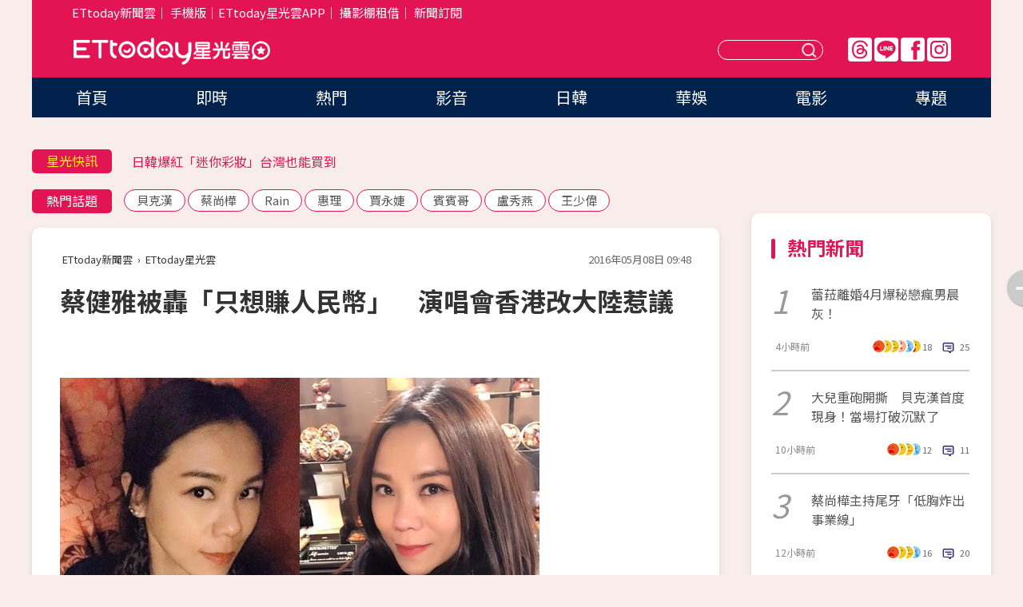

--- FILE ---
content_type: text/html; charset=utf-8
request_url: https://star.ettoday.net/news/694046
body_size: 16597
content:

<!DOCTYPE html>
<html lang="zh-Hant" prefix="og:http://ogp.me/ns#" itemscope itemtype="http://schema.org/NewsArticle">


<head>
<!-- 非共用meta 開始 -->
    <!--網頁基本meta data-->    
        <link rel="amphtml" href="https://star.ettoday.net/amp/amp_news.php7?news_id=694046">
        <title>蔡健雅被轟「只想賺人民幣」　演唱會香港改大陸惹議 | ETtoday星光雲 | ETtoday新聞雲</title>
    <link rel="canonical" itemprop="mainEntityOfPage" href="https://star.ettoday.net/news/694046" />
    <meta property="og:url" itemprop="url" content="https://star.ettoday.net/news/694046" />
    <meta property="og:title" itemprop="name" content="蔡健雅被轟「只想賺人民幣」　演唱會香港改大陸惹議 | ETtoday星光雲 | ETtoday新聞雲" />
    <meta property="og:image" itemprop="image" content="https://cdn2.ettoday.net/images/1771/e1771927.jpg" />
    <meta property="og:type" content="article" />
    <meta name="description" content="歌手蔡健雅擁有豐沛的創作力量，出道以來寫過許多膾炙人口的作品，更3度獲得金曲獎最佳女歌手的肯定，日前原本預定在香港舉辦的演唱會，不但申請不到紅磡，還將場地換到對港人而言極為敏感的地方，消息一出引起港迷一片撻伐。(蔡健雅,列穆尼亞)" />
    <meta property="og:description" itemprop="description" content="歌手蔡健雅擁有豐沛的創作力量，出道以來寫過許多膾炙人口的作品，更3度獲得金曲獎最佳女歌手的肯定，日前原本預定在香港舉辦的演唱會，不但申請不到紅磡，還將場地換到對港人而言極為敏感的地方，消息一出引起港迷一片撻伐。" />
    
    <!-- 新聞資訊(系統站內頁專用) 開始 -->
    <meta name="section" property="article:section" content="影劇" />    
        <meta name="subsection" itemprop="articleSection" content="音樂" />
    <meta property="dable:item_id" content="694046">
    <meta name="pubdate" itemprop="dateCreated" itemprop="datePublished" property="article:published_time" content="2016-05-08T09:48:00+08:00" />
    <meta name="lastmod" itemprop="dateModified" http-equiv="last-modified" content="2016-05-08T09:48:06+08:00" />
    <meta name="source" itemprop="author" content="ETtoday星光雲" />
    <meta name="dcterms.rightsHolder" content="ETtoday新聞雲">
    <meta name="author" content="ETtoday新聞雲" />
    <meta property="article:author" content="https://www.facebook.com/ETtodaySTAR" />
    <meta name="news_keywords" itemprop="keywords" content="蔡健雅,列穆尼亞">
    <!-- 新聞資訊(系統站內頁專用) 結束 -->

    <!-- JSON-LD-(系統站內頁專用) 開始 -->
    <script type="application/ld+json">
        {
            "@context": "https://schema.org",
            "@type": "NewsArticle",
            "mainEntityOfPage": "https://star.ettoday.net/news/694046",
            "headline": "蔡健雅被轟「只想賺人民幣」　演唱會香港改大陸惹議",
            "url": "https://star.ettoday.net/news/694046",
            "thumbnailUrl": "https://cdn2.ettoday.net/images/1771/e1771927.jpg",
            "articleSection":"影劇",
            "creator": ["966-潘慧中","966"],
            "image":{
                "@type":"ImageObject",
                "url":"https://cdn2.ettoday.net/images/1771/e1771927.jpg"
            },
            "dateCreated": "2016-05-08T09:48:00+08:00",
            "datePublished": "2016-05-08T09:48:00+08:00",
            "dateModified": "2016-05-08T09:48:06+08:00",
            "publisher": {
                "@type": "Organization",
                "name": "ETtoday新聞雲",
            "logo": {
                "@type": "ImageObject",
                "url": "https://cdn2.ettoday.net/style/star2024/images/push.jpg"
                }
            },
            "author":{
                "@type":"Organization",
                "name":"ETtoday新聞雲",
                "url":"https://www.ettoday.net/"
            },
            "speakable":{
            "@type": "SpeakableSpecification",
            "xpath": [
                "/html/head/meta[@property='og:title']/@content",
                "/html/head/meta[@property='og:description']/@content"
               ]
            },
            "keywords":["蔡健雅","列穆尼亞"],
            "description": "歌手蔡健雅擁有豐沛的創作力量，出道以來寫過許多膾炙人口的作品，更3度獲得金曲獎最佳女歌手的肯定，日前原本預定在香港舉辦的演唱會，不但申請不到紅磡，還將場地換到對港人而言極為敏感的地方，消息一出引起港迷一片撻伐。(蔡健雅,列穆尼亞)"
        }
        </script>
    <!-- JSON-LD-(系統站內頁專用) 結束 -->

  

  <!--GTM DataLayer 開始-->
  <script>
    dataLayer = [{ 
      'csscode': 'star',
      'page-id': '694046',
      'category-id': '9',
      'category-name1': '影劇',
      'category-name2': '音樂',
      'dept-name': '娛樂中心',
      'author-id': '966',
      'author-name': '潘慧中',
      'readtype': 'PC',
      'pagetype': 'news',
      'et_token': '780c9924079312c4ad13bc29b97e6cbc'
    }];
  </script>
  <!--GTM DataLayer 結束-->
<!-- 非共用meta 結束 -->



<!-- 共用meta 開始 -->
  <meta charset="utf-8">
  <!-- 特定頁面 or 編採不給搜尋引擎蒐錄 開始 -->
    <meta name="robots" content="index,follow,noarchive"/>
    <!-- 特定頁面 or 編採不給搜尋引擎蒐錄 結束 -->
  <meta name="viewport" content="width=1300"/>  
  <link rel="apple-touch-icon" sizes="180x180" href="//cdn2.ettoday.net/style/star2024/images/touch-icon.png" />
  <link rel="shortcut icon" sizes="192x192" href="//cdn2.ettoday.net/style/star2024/images/touch-icon.png" />
  <link rel="alternate" type="application/rss+xml" title="ETtoday《影劇新聞》" href="https://feeds.feedburner.com/ettoday/star" />
  
  <!-- ★社群分享專用 開始★ -->
  <!-- ★dns-prefetch 開始★ -->
  <link rel="dns-prefetch" href="//ad.ettoday.net">
  <link rel="dns-prefetch" href="//ad1.ettoday.net">
  <link rel="dns-prefetch" href="//ad2.ettoday.net">
  <link rel="dns-prefetch" href="//cache.ettoday.net">
  <link rel="dns-prefetch" href="//static.ettoday.net">
  <link rel="dns-prefetch" href="//cdn1.ettoday.net">
  <link rel="dns-prefetch" href="//cdn2.ettoday.net">
  <!-- ★dns-prefetch 結束★ -->
  <meta property="og:locale" content="zh_TW" />
  <meta property="fb:app_id" content="146858218737386" />
  <meta property="article:publisher" content="https://www.facebook.com/ETtodaySTAR" />
  <meta property="og:site_name" name="application-name" content="ETtoday星光雲" />
  <!-- ★社群分享專用 結束★-->

  <!-- ★CSS、JS開始★ -->
  <link rel="stylesheet" href="//cdn2.ettoday.net/style/star2024/css/style.css" type="text/css" />
  <script src="//cdn2.ettoday.net/style/star2024/js/all.js"></script>
  <!-- DFP code -->
  <script type="text/javascript" src="//cdn2.ettoday.net/dfp/dfp-gpt.js"></script>
  <!-- ★CSS、JS結束★ -->

  <!-- Google Tag Manager 開始 -->
  <script>
    (function (w, d, s, l, i) {
      w[l] = w[l] || []; w[l].push({
        'gtm.start':
          new Date().getTime(), event: 'gtm.js'
      }); var f = d.getElementsByTagName(s)[0],
        j = d.createElement(s), dl = l != 'dataLayer' ? '&l=' + l : ''; j.async = true; j.src =
          'https://www.googletagmanager.com/gtm.js?id=' + i + dl; f.parentNode.insertBefore(j, f);
    })(window, document, 'script', 'dataLayer', 'GTM-WQPR4PC');
  </script>
  <!-- Google Tag Manager 結束 -->
  
  <!-- Global site tag (gtag.js) - Google Analytics 開始 -->
  <script async src="https://www.googletagmanager.com/gtag/js?id=G-JQNDWD28RZ"></script>
  <script>
    window.dataLayer = window.dataLayer || [];
    function gtag() { dataLayer.push(arguments); }
    gtag('js', new Date());
  </script>
  <!-- Global site tag (gtag.js) - Google Analytics 結束 --><!-- 共用meta 結束 -->




<!-- dmp.js 開始 -->
<script>
  var dmp_event_property   = "star";
  var dmp_id               = "694046";
  var dmp_name             = "蔡健雅被轟「只想賺人民幣」　演唱會香港改大陸惹議";
  var dmp_keywords         = "蔡健雅,列穆尼亞";
  var dmp_publish_date     = "2016-05-08 09:48:00";
  var dmp_modified_date    = "2016-05-08 09:48:06";
  var dmp_category_id_list = "9_38";
  var dmp_is_editor_rec    = "0";
  var dmp_et_token         = "780c9924079312c4ad13bc29b97e6cbc";
  var dmp_event_id         = "";
</script>
<script src="//cdn2.ettoday.net/jquery/dmp/news.js"></script>
<!-- dmp.js 結束 --> 

</head>

<body id="star" class="news-page news-694046">


<div id="fb-root"></div>


  <!-- wrapper_box 開始 -->
  <div class="wrapper_box">
    <!-- 模組 新聞內頁 分享按鈕 開始 -->
    <div id="et_sticky_pc">
      <ul>
          <li><a class="btn logo" href="https://star.ettoday.net/" title="回首頁">回首頁</a></li>
                    <li><a class="btn fb" href="javascript:;" onclick="window.open('//www.facebook.com/sharer/sharer.php?u='+encodeURIComponent('https://star.ettoday.net/news/694046?from=pc-newsshare-fb-fixed'),'facebook-share-dialog','width=626,height=436');" title="facebook">facebook</a></li>
          <li><a class="btn line" href="javascript:;" onclick="window.open('https://social-plugins.line.me/lineit/share?url='+encodeURIComponent('https://star.ettoday.net/news/694046?from=pc-newsshare-line-fixed'),'LINE','width=626,height=500');return false;" title="分享到LINE">Line</a></li>
          <li><a class="btn twitter" href="javascript:;" onclick="window.open('https://twitter.com/intent/tweet?text='+encodeURIComponent('蔡健雅被轟「只想賺人民幣」　演唱會香港改大陸惹議')+'&url='+encodeURIComponent('https://star.ettoday.net/news/694046?from=pc-newsshare-twitter-fixed'),'Twittes','width=626,height=436');return false;">Twitter</a></li>
                    <li><a class="btn link" href="javascript:;" title="複製連結">複製連結</a></li>
      </ul>
  </div>
  <!-- 模組 新聞內頁 分享按鈕 結束 -->

    <!-- wrapper 開始 -->

    
    

    

      <!-- header_box 開始 -->
      

  <!-- 星光雲_轟天雷【影劇】 開始 -->
  <div class="wrapper">  
  <div id="star_thunder" class="pc_thunder">
    <script type="text/javascript">
      (function(){
        var ts = Math.random();
        document.write('<scr' + 'ipt type="text/javascript" src="https://ad.ettoday.net/ads.php?bid=star_thunder&rr='+ ts +'"></scr' + 'ipt>');
      })()
    </script>
  </div>    
  <!-- 星光雲_轟天雷【影劇】 結束 -->  

  <!-- 星光雲_雙門簾 開始 -->
  <div id="star_curtain" class="pc_curtain">
    <script type="text/javascript">
    (function(){
      var ts = Math.random();
      document.write('<scr' + 'ipt type="text/javascript" src="https://ad.ettoday.net/ads.php?bid=star_curtain&rr='+ ts +'"></scr' + 'ipt>');
    })()
    </script>
  </div>      
  <!-- 星光雲_雙門簾 結束 -->


<div class="header_box">

        <!-- ettop 開始 -->	
        <div class="ettop">
          <div class="inner">
            <div class="nav_1">
              <a href="https://www.ettoday.net/" target="_blank">ETtoday新聞雲</a>│
              <a href="#" onclick="location.replace('//www.ettoday.net/changeReadType.php?rtype=0&amp;rurl='+location.href);">手機版</a>│<a href="//www.ettoday.net/events/app/et_star.htm" target="_blank">ETtoday星光雲APP</a>│
              <a href="https://msg.ettoday.net/rd.php?id=5420">攝影棚租借</a>│
              <a href="https://www.ettoday.net/events/news-express/epaper.php">新聞訂閱</a>						
            </div>

          </div>
        </div>	
        <!-- ettop 結束 -->

        <!-- header 開始 -->
        <div class="header">
            <!-- main_logo 開始 -->
            <div class="main_logo"><a class="txt-hide" href="https://star.ettoday.net">ETtoday星光雲</a></div>
            <!-- main_logo 結束 -->

                        <!-- MOD_星光雲(PC)_版頭小橫幅(左) 開始 -->
            <div id="topic_170x50_02" class="pc_header">
              <script type="text/javascript">
              (function(){
                var ts = Math.random();
                document.write('<scr' + 'ipt type="text/javascript" src="https://ad1.ettoday.net/ads.php?bid=topic_170x50_02&rr='+ ts +'"></scr' + 'ipt>');
              })()
              </script>             
            </div>
            <!-- MOD_星光雲(PC)_版頭小橫幅(左) 結束 -->
            

                        <!-- 相信音樂_星光雲(PC)_版頭小橫幅(右) 開始 -->
            <div id="topic_170x50_01" class="pc_header">
              <script type="text/javascript">
              (function(){
                var ts = Math.random();
                document.write('<scr' + 'ipt type="text/javascript" src="https://ad1.ettoday.net/ads.php?bid=topic_170x50_01&rr='+ ts +'"></scr' + 'ipt>');
              })()
              </script>
            </div>
            <!-- 相信音樂_星光雲(PC)_版頭小橫幅(右) 結束 -->
            
            <!--menu_1 開始-->
            <div class="menu_1 clearfix">
                <a class="threads txt-hide" href="https://www.threads.net/@starettoday" target="_blank">Threads</a>
                <a class="line txt-hide" href="https://page.line.me/tqu0602i?openQrModal=true" target="_blank">Line</a>
                <a class="fb txt-hide" href="https://www.facebook.com/ETtodaySTAR" target="_blank">FB</a>
                <a class="ig txt-hide" href="https://www.instagram.com/starettoday/" target="_blank">IG</a>
            </div>
            <!--menu_1 結束-->

            
            <!-- search_box 開始-->
            <div class="search_box">
                <form method="GET" action="/search.php7">
                <input class="txt" type="text" name="keywords" placeholder="" />
                <button class="btn txt-hide">送出</button>
                </form>
            </div>
            <!-- search_box 結束-->
        </div>
        <!-- header 結束 -->

        <!-- main_nav 開始 -->
        <div class="main_nav">
          <ul>
                        <li class="" ><a href="https://star.ettoday.net/"  target="_self"  >首頁</a></li>            
                        <li class="" ><a href="/latest_news"  target="_self"  >即時</a></li>            
                        <li class="" ><a href="/hot-news"  target="_self"  >熱門</a></li>            
                        <li class="" ><a href="/video_list"  target="_self"  >影音</a></li>            
                        <li class="" ><a href="https://star.ettoday.net/star-category/%E6%97%A5%E9%9F%93"  target="_self"  >日韓</a></li>            
                        <li class="" ><a href="https://star.ettoday.net/star-category/%E8%8F%AF%E5%A8%9B"  target="_self"  >華娛</a></li>            
                        <li class="" ><a href="https://star.ettoday.net/star-category/%E9%9B%BB%E5%BD%B1"  target="_self"  >電影</a></li>            
                        <li class="" ><a href="/issue"  target="_self"  >專題</a></li>            
                      </ul>
        </div>
        <!-- main_nav 結束 -->
</div>

<!-- 星光雲_超級大橫幅 開始 -->
<div id="star_970x90" class="pc_billboard">
  <script type="text/javascript">
  (function(){
    var ts = Math.random();
    document.write('<scr' + 'ipt type="text/javascript" src="https://ad.ettoday.net/ads.php?bid=star_970x90&rr='+ ts +'"></scr' + 'ipt>');
  })()
  </script>
</div>
<!-- 星光雲_超級大橫幅 結束 -->

      <!-- header_box 結束 -->

      <!-- container_box 開始-->
      <div class="container_box">
        <!-- container 開始-->
        <div class="container">
          <!-- r1 開始-->
          <div class="r1 clearfix"> <!-- c1 開始-->
            <div class="c1">
              <!-- inner 開始-->
              <div class="inner">
                
                <!-- 星光快訊 ticker_1 開始-->
                
<div class="ticker_1 clearfix">
    <h3 class="title">星光快訊</h3>
    <!--滾動 開始-->
    <div class="run">
    <!--inner 開始-->
    <div class="inner">
                <!-- 組 -->
        <div class="piece"><a href="https://star.ettoday.net/news/3104644" target="_blank">霍諾德爬台北101！賈永婕吐心聲</a></div>
        <!-- 組 -->
                <!-- 組 -->
        <div class="piece"><a href="https://star.ettoday.net/news/3103862" target="_blank">日韓爆紅「迷你彩妝」台灣也能買到</a></div>
        <!-- 組 -->
                <!-- 組 -->
        <div class="piece"><a href="https://star.ettoday.net/news/3104385" target="_blank">李明川曬6天后聚餐照！</a></div>
        <!-- 組 -->
                <!-- 組 -->
        <div class="piece"><a href="https://goo.gl/HpctKi" target="_blank">接收娛樂大小事！加入星光雲LINE好友⭐</a></div>
        <!-- 組 -->
            </div>
    <!--inner 結束-->
    </div>
    <!--滾動 結束-->
</div>                <!-- 星光快訊 ticker_1 結束-->

                
                <!-- part_txt_1 熱門話題 開始-->
                <div class="part_txt_1">
    <h2 class="title">熱門話題</h2>
    <div class="box_0">
    <a href="/tag/%E8%B2%9D%E5%85%8B%E6%BC%A2">貝克漢</a> <a href="/tag/%E8%94%A1%E5%B0%9A%E6%A8%BA">蔡尚樺</a> <a href="/tag/Rain">Rain</a> <a href="/tag/%E6%83%A0%E7%90%86">惠理</a> <a href="/tag/%E8%B3%88%E6%B0%B8%E5%A9%95">賈永婕</a> <a href="/tag/%E8%B3%93%E8%B3%93%E5%93%A5">賓賓哥</a> <a href="/tag/%E7%9B%A7%E7%A7%80%E7%87%95">盧秀燕</a> <a href="/tag/%E7%8E%8B%E5%B0%91%E5%81%89">王少偉</a>     </div>
</div>                <!-- part_txt_1 熱門話題 結束-->
                
                <!-- 新聞模組 block_a 開始 -->
                <div class="block_a">
                  <!--breadcrumb_box 開始-->
                  <div class="breadcrumb_box clearfix">
                    <!--麵包屑 開始-->
                    <div class="menu_bread_crumb" itemscope itemtype="http://schema.org/BreadcrumbList">
                        <!-- 第一層 開始 -->
                        <div itemscope itemtype="http://schema.org/ListItem" itemprop="itemListElement">
                            <a itemscope itemtype="http://schema.org/Thing" itemprop="item" href="https://www.ettoday.net/" id="https://www.ettoday.net/" >
                                <span itemprop="name">ETtoday新聞雲</span>
                            </a>
                            <meta itemprop="position" content="1" />
                        </div>
                        <!-- 第一層 結束 -->
                        ›
                        <!-- 第二層 開始 -->
                        <div itemscope itemtype="http://schema.org/ListItem" itemprop="itemListElement">
                            <a itemscope itemtype="http://schema.org/Thing" itemprop="item" href="https://star.ettoday.net/" id="https://star.ettoday.net/">
                                <span itemprop="name">ETtoday星光雲</span>
                            </a>
                            <meta itemprop="position" content="2" />
                        </div>
                        <!-- 第二層 結束 -->
                    </div>
                    <!--麵包屑 結束-->
                    <!--時間 開始-->
                    <time class="date" itemprop="datePublished" datetime="2016-05-08T09:48:00+08:00">2016年05月08日 09:48</time>
                    <!--時間 結束-->
                  </div>
                  <!--breadcrumb_box 結束-->
                  <!--新聞模組 module_1 開始-->
                  <article class="module_1">
                    <!--網站logo 列印時出現 開始-->
                    <div class="site_logo" style="display:none;">
                        <link href="//cdn2.ettoday.net/style/star2024/css/print.css" rel="stylesheet" type="text/css" media="print"/>
                        <img src="//cdn2.ettoday.net/style/star2024/images/logo_print.png"/>
                    </div>
                    <!--網站logo 列印時出現 結束-->
                    <!--標題 開始-->
                    <header>
                      <h1 class="title" itemprop="headline">
                          蔡健雅被轟「只想賺人民幣」　演唱會香港改大陸惹議                      </h1>
                    </header>
                    <!--標題 結束-->

                                        <!-- 星光雲PC&M_文字廣告(上)(★特開★) 開始 -->
                    <div id="star_text_1" class="text_ad_top ad_txt_1">
                      <script type="text/javascript">
                      (function(){
                        var ts = Math.random();
                        document.write('<scr' + 'ipt type="text/javascript" src="https://ad.ettoday.net/ads.php?bid=star_text_1&rr='+ ts +'"></scr' + 'ipt>');
                      })()
                      </script>
                    </div>
                    <!-- 星光雲PC&M_文字廣告(上)(★特開★) 開始 -->
                    
                    <!--各頻道PC 文首分享 開始-->
                    <!--模組 et_social_1 開始-->
<div class="et_social_1">
	<!-------成人警告 開始----------->
		<!-------成人警告 結束----------->

	<!-- menu 開始 -->
		<!-- <div class="menu">
	</div> -->
		<!-- menu 結束 -->
</div>
<!--模組 et_social_1 結束-->
                    <!--各頻道PC 文首分享 結束-->

                    
                    <!-- 投票 文章前 開始 -->
                                        <!-- 投票 文章前 結束 -->

                    <!--本文 開始-->
                    <div class="story">
                      <p><img src="https://cdn2.ettoday.net/images/1771/d1771927.jpg" width="600" height="450" alt="" /></p>
<p><strong>▲蔡健雅歌唱實力備受肯定。（圖／翻攝自蔡健雅臉書）<br type="_moz" />
</strong></p>
<p>記者潘慧中／綜合報導</p>
<p>歌手蔡健雅擁有豐沛的創作力量，出道以來寫過許多膾炙人口的作品，更3度獲得金曲獎最佳女歌手的肯定，日前原本預定在香港舉辦的演唱會，不但申請不到紅磡，還將場地換到對港人而言極為敏感的地方，消息一出引起港迷一片撻伐。</p>
<p>蔡健雅近日宣布，本來計畫首場「列穆尼亞」演唱會在台北結束後，移師至香港開唱，卻因為年底前紅磡的申請名額已滿，又不希望讓港迷等待太久，最終定在大陸深圳體育館演出，不料引發港人強力反彈，被怒轟香港明明還有其他更好的場地可選擇，這麼做「根本只是想賺人民幣」，網路上罵聲不斷。</p>
    <!-- 新聞中_巨幅 start-->
    <div class="ad_in_news" style="mragin:10px auto;text-align:center">
     <div class="ad_readmore">[廣告]請繼續往下閱讀...</div>
     <script language="JavaScript" type="text/javascript">
      var ts = Math.random();
      document.write('<scr' + 'ipt language="JavaScript" type="text/javascript" src="https://ad.ettoday.net/ads.php?bid=star_in_news_1&rr='+ ts +'"></scr' + 'ipt>');
     </script>
    </div>
    <!-- 新聞中_巨幅 end-->
    
<p><img src="https://cdn2.ettoday.net/images/1771/d1771928.jpg" width="600" height="236" alt="" /></p>
<p><strong>▲蔡健雅日前宣布取消香港演唱會，並將場地移往大陸，意外爆發爭議。（圖／翻攝自蔡健雅臉書）<br type="_moz" />
</strong></p>
<p>對此，蔡健雅也在貼文中回應，並非每個場地都適合這場演唱會，意味捨棄香港其他會場是情有可原的，此外她更強調「並未放棄港澳演出的可能性」，但因場地因素，所以安排深圳場次，希望廣大歌迷諒解，為這場意外風波緊急滅火。</p>
<p><span style="color: rgb(0, 0, 255);"><strong>蔡健雅臉書全文：</strong></span></p>
<p>各位香港的朋友們，上次「美麗突然發生」香港站因為Tanya姐接感冒失聲而臨時取消，造成大家的不便非常抱歉，而我們心中也一直感到遺憾。這次一決定要進行「列穆尼亞」巡迴，我們第一個開始申請的就是香港的場地，希望在台北首演之後能立刻和香港的朋友們見面。但到目前為止，我們已經確定在2016年底前都無法申請到紅磡，而我們實在不希望讓香港的朋友們等這麼久，因此我們決定把第二場的「列穆尼亞」巡迴訂在9／10(六) 深圳灣體育中心體育館。雖然不是直接在香港舉辦，但請香港的朋友們接受我們的誠意，在您的居住地附近，有往列穆尼亞的飛行器即將起飛，我們真心邀請您一同出發。</p>
<p><span style="color: rgb(0, 0, 255);"><strong>蔡健雅事後回應：</strong></span></p>
<p>已經看到大家的意見了喔。在這裡跟大家說明，我們並沒有放棄港澳演出的可能性，但因為年底前已經確定沒辦法，又實在非常希望第二場就能讓香港的朋友們便利一點的看到，所以先安排深圳的場次。至於場地的申請有很多因素，並不是每個場地都適合這個秀，我們會跟當地的主辦一起努力。一有確定的消息也一定會讓大家知道。當然也很歡迎大家來台北場喔！</p>                    </div>
                    <!--本文 結束-->

                    <img src="https://www.ettoday.net/source/et_track.php7" width="0" height="0" style="display:none;">

                    
                                                  
                    


                    <!-- 投票 文章後 開始 -->
                                          <!-- 投票 文章後 結束 -->

                      
                    

                  </article>
                  <!--新聞模組 module_1 結束-->

                  <!--各頻道PC 文末分享 開始-->
                  <!--模組 et_social_2、et_social_3 共用 CSS 開始-->
<link rel="stylesheet" href="https://cdn2.ettoday.net/style/et_common/css/social_sharing_2.css">
<!--模組 et_social_2、et_social_3 共用 CSS 結束-->

<!--模組 et_social_2 開始-->
<div class="et_social_2">
	<p>分享給朋友：</p>
	<!-- menu 開始 -->
	<div class="menu">
				<a href="javascript:;" onclick="window.open('https://www.facebook.com/sharer/sharer.php?u='+encodeURIComponent('https://star.ettoday.net/news/694046')+'?from=pc-newsshare-fb','facebook-share-dialog','width=626,height=436');return false;" class="facebook" title="分享到Facebook"></a>
		<a href="javascript:;" onclick="window.open('https://social-plugins.line.me/lineit/share?url='+encodeURIComponent('https://star.ettoday.net/news/694046')+'?from=pc-newsshare-line','LINE','width=626,height=500');return false;" class="line" title="分享到LINE"></a>
		<a href="javascript:;" onclick="window.open('https://twitter.com/intent/tweet?text='+encodeURIComponent('蔡健雅被轟「只想賺人民幣」　演唱會香港改大陸惹議')+'&url=https://star.ettoday.net/news/694046?from=pc-newsshare-twitter','Twittes','width=626,height=436');return false;" class="x" title="分享到X"></a>
				<a class="copy-link" title="複製連結"></a>
		<a class="print" onclick="window.print();" title="列印本頁"></a> 
				<a class="message scrollgo" title="點我留言" rel=".fb-comments"></a>
			</div>
	<!-- menu 結束 -->
</div>
<!--模組 et_social_2 結束-->

<!--模組 et_social_3 開始-->
<div class="et_social_3">
	<p>追蹤我們：</p>
	<!-- menu 開始 -->
	<div class="menu">
		<a href="https://www.facebook.com/ETtodaySTAR" class="facebook" title="追蹤Facebook粉絲團" target="_blank"></a>
		<a href="https://www.youtube.com/channel/UCX157UE-NdaUGQJDkQ-XKnw" class="youtube" title="訂閱YouTube" target="_blank"></a>
		<a href="https://www.instagram.com/starettoday/" class="instagram" title="追蹤IG" target="_blank"></a>
		<a href="https://line.me/R/ti/p/%40ETtoday" class="line" title="加LINE好友" target="_blank"></a>
		<a href="https://twitter.com/ettodaytw" class="x" title="追蹤X" target="_blank"></a>
		<a href="https://t.me/ETtodaynews" class="telegram" title="追蹤Telegram" target="_blank"></a>
	</div>
	<!-- menu 結束 -->
</div>
<!--模組 et_social_3 結束-->
                  <!--各頻道PC 文末分享 結束-->

                  <!-- tagbanner專區 開始 -->
                  <div class="tag-banner">
                     
                  </div>
                  <!-- tagbanner專區 結束 -->

                  <!-- 版權宣告 開始 -->
                  <p class="txt_1">※本文版權所有，非經授權，不得轉載。[<a href="//www.ettoday.net/member/clause_copyright.php" target="_blank">ETtoday著作權聲明</a>]※</p>
                  <!-- 版權宣告 結束 -->

                </div>
                <!--新聞模組 block_a 結束 -->


                
                <!--關鍵字 block_a 開始 -->
                <div class="block_a">
                  <h2 class="title_a">關鍵字</h2>
                  <!-- part_txt_3 開始-->
                  <div class="part_txt_3">                    
                  <a href="/tag/%E8%94%A1%E5%81%A5%E9%9B%85">蔡健雅</a><a href="/tag/%E5%88%97%E7%A9%86%E5%B0%BC%E4%BA%9E">列穆尼亞</a> 
                  </div>
                  <!-- part_txt_3 結束-->
                </div>
                <!--關鍵字 block_a 結束 -->

                
                

                            <!-- 星光雲_文章推薦模組_1 開始 -->
              <div class=" block_a">
                <div id="star_recirculation_1" class="recirculation">
                  <script type="text/javascript">
                  (function(){
                    var ts = Math.random();
                    document.write('<scr' + 'ipt type="text/javascript" src="https://ad.ettoday.net/ads.php?bid=star_recirculation_1&rr='+ ts +'"></scr' + 'ipt>');
                  })()
                  </script>
                </div>
              </div>
              <!-- 星光雲_文章推薦模組_1 結束 -->
              
              <!-- 推薦閱讀 block_a 開始-->
              <div class="block_a recomm-news">
                <h2 class="title_a">推薦閱讀</h2>
                <!-- part_pictxt_1 開始-->
                <div class="part_pictxt_1 clearfix">

                                  
                  <!-- 組 -->
                  <div class="box_0">
                    <div class="pic">
                      <a href="https://star.ettoday.net/news/693934" title="粉絲偷拍少女時代被阻止！工作人員遭攻擊「眼睛灼傷」" target="_blank"><img src="//cdn2.ettoday.net/style/misc/loading_300x225.gif" data-original="https://cdn2.ettoday.net/images/1771/d1771620.jpg" alt="粉絲偷拍少女時代被阻止！工作人員遭攻擊「眼睛灼傷」" /></a>
                    </div>
                    <h3><a href="https://star.ettoday.net/news/693934" target="_blank">粉絲偷拍少女時代被阻止！工作人員遭攻擊「眼睛灼傷」</a></h3>                    
                    <p class="time">5/7 20:06</p>
                  </div>
                  <!-- 組 -->
                
                                    
                  <!-- 組 -->
                  <div class="box_0">
                    <div class="pic">
                      <a href="https://star.ettoday.net/news/693960" title="小S喝茫謝徐媽　淚崩訴：我生了3個女兒、有了公婆…" target="_blank"><img src="//cdn2.ettoday.net/style/misc/loading_300x225.gif" data-original="https://cdn2.ettoday.net/images/1771/d1771682.jpg" alt="小S喝茫謝徐媽　淚崩訴：我生了3個女兒、有了公婆…" /></a>
                    </div>
                    <h3><a href="https://star.ettoday.net/news/693960" target="_blank">小S喝茫謝徐媽　淚崩訴：我生了3個女兒、有了公婆…</a></h3>                    
                    <p class="time">5/7 21:05</p>
                  </div>
                  <!-- 組 -->
                
                                    
                  <!-- 組 -->
                  <div class="box_0">
                    <div class="pic">
                      <a href="https://star.ettoday.net/news/693846" title="獨家／李佳穎爆分手唐禹哲！背後「拒接戲秘辛」曝光" target="_blank"><img src="//cdn2.ettoday.net/style/misc/loading_300x225.gif" data-original="https://cdn2.ettoday.net/images/1771/d1771579.jpg" alt="獨家／李佳穎爆分手唐禹哲！背後「拒接戲秘辛」曝光" /></a>
                    </div>
                    <h3><a href="https://star.ettoday.net/news/693846" target="_blank">獨家／李佳穎爆分手唐禹哲！背後「拒接戲秘辛」曝光</a></h3>                    
                    <p class="time">5/7 20:40</p>
                  </div>
                  <!-- 組 -->
                
                                    
                  <!-- 組 -->
                  <div class="box_0">
                    <div class="pic">
                      <a href="https://movies.ettoday.net/news/693794" title="鋼鐵人爸媽他殺的！《美國隊長3》內戰原因2年前早劇透" target="_blank"><img src="//cdn2.ettoday.net/style/misc/loading_300x225.gif" data-original="https://cdn2.ettoday.net/images/1743/d1743628.jpg" alt="鋼鐵人爸媽他殺的！《美國隊長3》內戰原因2年前早劇透" /></a>
                    </div>
                    <h3><a href="https://movies.ettoday.net/news/693794" target="_blank">鋼鐵人爸媽他殺的！《美國隊長3》內戰原因2年前早劇透</a></h3>                    
                    <p class="time">5/7 18:34</p>
                  </div>
                  <!-- 組 -->
                
                                    
                  <!-- 組 -->
                  <div class="box_0">
                    <div class="pic">
                      <a href="https://star.ettoday.net/news/693834" title="《黑澀會》薔薔自流飯店全裸床照！　尺度直逼18禁" target="_blank"><img src="//cdn2.ettoday.net/style/misc/loading_300x225.gif" data-original="https://cdn2.ettoday.net/images/1771/d1771310.jpg" alt="《黑澀會》薔薔自流飯店全裸床照！　尺度直逼18禁" /></a>
                    </div>
                    <h3><a href="https://star.ettoday.net/news/693834" target="_blank">《黑澀會》薔薔自流飯店全裸床照！　尺度直逼18禁</a></h3>                    
                    <p class="time">5/7 17:50</p>
                  </div>
                  <!-- 組 -->
                
                                    
                  <!-- 組 -->
                  <div class="box_0">
                    <div class="pic">
                      <a href="https://star.ettoday.net/news/693928" title="劉樂妍揭「大陸陪睡潛規則」　嗆：我是台灣大砲女明星" target="_blank"><img src="//cdn2.ettoday.net/style/misc/loading_300x225.gif" data-original="https://cdn2.ettoday.net/images/1771/d1771582.jpg" alt="劉樂妍揭「大陸陪睡潛規則」　嗆：我是台灣大砲女明星" /></a>
                    </div>
                    <h3><a href="https://star.ettoday.net/news/693928" target="_blank">劉樂妍揭「大陸陪睡潛規則」　嗆：我是台灣大砲女明星</a></h3>                    
                    <p class="time">5/7 20:13</p>
                  </div>
                  <!-- 組 -->
                
                                    
                  <!-- 組 -->
                  <div class="box_0">
                    <div class="pic">
                      <a href="https://star.ettoday.net/news/693959" title="《莫非》情侶李佳穎、唐禹哲分手？9天前悄悄露跡象…" target="_blank"><img src="//cdn2.ettoday.net/style/misc/loading_300x225.gif" data-original="https://cdn2.ettoday.net/images/1771/d1771704.jpg" alt="《莫非》情侶李佳穎、唐禹哲分手？9天前悄悄露跡象…" /></a>
                    </div>
                    <h3><a href="https://star.ettoday.net/news/693959" target="_blank">《莫非》情侶李佳穎、唐禹哲分手？9天前悄悄露跡象…</a></h3>                    
                    <p class="time">5/7 21:46</p>
                  </div>
                  <!-- 組 -->
                
                                    
                  <!-- 組 -->
                  <div class="box_0">
                    <div class="pic">
                      <a href="https://star.ettoday.net/news/693864" title="MP廷廷爆約砲女星是她？《我的老師叫小賀》劇組回應了" target="_blank"><img src="//cdn2.ettoday.net/style/misc/loading_300x225.gif" data-original="https://cdn2.ettoday.net/images/1771/d1771278.jpg" alt="MP廷廷爆約砲女星是她？《我的老師叫小賀》劇組回應了" /></a>
                    </div>
                    <h3><a href="https://star.ettoday.net/news/693864" target="_blank">MP廷廷爆約砲女星是她？《我的老師叫小賀》劇組回應了</a></h3>                    
                    <p class="time">5/7 17:53</p>
                  </div>
                  <!-- 組 -->
                
                                    
                  <!-- 組 -->
                  <div class="box_0">
                    <div class="pic">
                      <a href="https://star.ettoday.net/news/693916" title="陸星材哽咽喊「不要放開我…」　Joy哭慘告別1年夫妻情" target="_blank"><img src="//cdn2.ettoday.net/style/misc/loading_300x225.gif" data-original="https://cdn2.ettoday.net/images/1771/d1771510.jpg" alt="陸星材哽咽喊「不要放開我…」　Joy哭慘告別1年夫妻情" /></a>
                    </div>
                    <h3><a href="https://star.ettoday.net/news/693916" target="_blank">陸星材哽咽喊「不要放開我…」　Joy哭慘告別1年夫妻情</a></h3>                    
                    <p class="time">5/7 20:25</p>
                  </div>
                  <!-- 組 -->
                
                                    
                  <!-- 組 -->
                  <div class="box_0">
                    <div class="pic">
                      <a href="https://star.ettoday.net/news/694002" title="許傑輝出道26年讚數4萬　被嗆「怎麼不退出演藝圈」" target="_blank"><img src="//cdn2.ettoday.net/style/misc/loading_300x225.gif" data-original="https://cdn2.ettoday.net/images/1771/d1771820.jpg" alt="許傑輝出道26年讚數4萬　被嗆「怎麼不退出演藝圈」" /></a>
                    </div>
                    <h3><a href="https://star.ettoday.net/news/694002" target="_blank">許傑輝出道26年讚數4萬　被嗆「怎麼不退出演藝圈」</a></h3>                    
                    <p class="time">5/7 23:52</p>
                  </div>
                  <!-- 組 -->
                
                                    
                  <!-- 組 -->
                  <div class="box_0">
                    <div class="pic">
                      <a href="https://star.ettoday.net/news/3104705" title="蕾菈離婚4月爆秘戀！被抓包「深夜進瘋男晨灰家」  曖昧唇環疑洩端倪" target="_blank"><img src="//cdn2.ettoday.net/style/misc/loading_300x225.gif" data-original="https://cdn2.ettoday.net/images/8590/d8590377.webp" alt="蕾菈離婚4月爆秘戀！被抓包「深夜進瘋男晨灰家」  曖昧唇環疑洩端倪" /></a>
                    </div>
                    <h3><a href="https://star.ettoday.net/news/3104705" target="_blank">蕾菈離婚4月爆秘戀！被抓包「深夜進瘋男晨灰家」  曖昧唇環疑洩端倪</a></h3>                    
                    <p class="time">4小時前</p>
                  </div>
                  <!-- 組 -->
                
                                    
                  <!-- 組 -->
                  <div class="box_0">
                    <div class="pic">
                      <a href="https://star.ettoday.net/news/3104660" title="大兒重砲開撕　貝克漢首度現身！當場打破沉默了" target="_blank"><img src="//cdn2.ettoday.net/style/misc/loading_300x225.gif" data-original="https://cdn2.ettoday.net/images/8590/d8590414.webp" alt="大兒重砲開撕　貝克漢首度現身！當場打破沉默了" /></a>
                    </div>
                    <h3><a href="https://star.ettoday.net/news/3104660" target="_blank">大兒重砲開撕　貝克漢首度現身！當場打破沉默了</a></h3>                    
                    <p class="time">10小時前</p>
                  </div>
                  <!-- 組 -->
                
                  
                </div>
                <!-- part_pictxt_1 結束-->
              </div>
              <!-- 推薦閱讀 block_a 結束-->

              

              <!-- 熱門影音 block_a 開始-->
              <div class="block_a">
                <h2 class="title_a">熱門影音</h2>
                <!--gallery_2 開始-->
                <div class="gallery_2">
                  <!--run 開始-->
                  <div class="run">
                    <!--inner-->
                    <div class="inner">
                                          <!-- 組 -->
                      <div class="piece">
                        <a class="link" href="https://star.ettoday.net/video/490178" title="阿翰.婁峻碩是國中同學　笑到太激動差點摔倒XD" target="_blank">
                          <div class="pic"><img src="https://cdn2.ettoday.net/film/images/490/c490178.webp" alt="阿翰.婁峻碩是國中同學　笑到太激動差點摔倒XD" /></div>
                          <h3>阿翰.婁峻碩是國中同學　笑到太激動差點摔倒XD</h3>
                        </a>
                      </div>
                      <!-- 組 -->
                                          <!-- 組 -->
                      <div class="piece">
                        <a class="link" href="https://star.ettoday.net/video/490176" title="夏和熙拍BL劇「常揮到下面」　跟楊翹碩互比：他尺寸很大！" target="_blank">
                          <div class="pic"><img src="https://cdn2.ettoday.net/film/images/490/c490176.webp" alt="夏和熙拍BL劇「常揮到下面」　跟楊翹碩互比：他尺寸很大！" /></div>
                          <h3>夏和熙拍BL劇「常揮到下面」　跟楊翹碩互比：他尺寸很大！</h3>
                        </a>
                      </div>
                      <!-- 組 -->
                                          <!-- 組 -->
                      <div class="piece">
                        <a class="link" href="https://star.ettoday.net/video/490134" title="洪詩照顧失智公公掀議論　還原真相「只是愛屋及烏」" target="_blank">
                          <div class="pic"><img src="https://cdn2.ettoday.net/film/images/490/c490134.webp" alt="洪詩照顧失智公公掀議論　還原真相「只是愛屋及烏」" /></div>
                          <h3>洪詩照顧失智公公掀議論　還原真相「只是愛屋及烏」</h3>
                        </a>
                      </div>
                      <!-- 組 -->
                                          <!-- 組 -->
                      <div class="piece">
                        <a class="link" href="https://star.ettoday.net/video/490112" title="老婆影片遭低級言論洗版　鄭靚歆怒轟性騷擾：太噁心" target="_blank">
                          <div class="pic"><img src="https://cdn2.ettoday.net/film/images/490/c490112.webp" alt="老婆影片遭低級言論洗版　鄭靚歆怒轟性騷擾：太噁心" /></div>
                          <h3>老婆影片遭低級言論洗版　鄭靚歆怒轟性騷擾：太噁心</h3>
                        </a>
                      </div>
                      <!-- 組 -->
                                          <!-- 組 -->
                      <div class="piece">
                        <a class="link" href="https://star.ettoday.net/video/490026" title="這個影片沒有全裸畫面　直播主Dory多莉的寫真書" target="_blank">
                          <div class="pic"><img src="https://cdn2.ettoday.net/film/images/490/c490026.webp" alt="這個影片沒有全裸畫面　直播主Dory多莉的寫真書" /></div>
                          <h3>這個影片沒有全裸畫面　直播主Dory多莉的寫真書</h3>
                        </a>
                      </div>
                      <!-- 組 -->
                                          <!-- 組 -->
                      <div class="piece">
                        <a class="link" href="https://star.ettoday.net/video/489864" title="陶晶瑩曝「李李仁吻戲有隔大拇指」　關穎秒拆穿：他放屁！" target="_blank">
                          <div class="pic"><img src="https://cdn2.ettoday.net/film/images/489/c489864.webp" alt="陶晶瑩曝「李李仁吻戲有隔大拇指」　關穎秒拆穿：他放屁！" /></div>
                          <h3>陶晶瑩曝「李李仁吻戲有隔大拇指」　關穎秒拆穿：他放屁！</h3>
                        </a>
                      </div>
                      <!-- 組 -->
                                          <!-- 組 -->
                      <div class="piece">
                        <a class="link" href="https://star.ettoday.net/video/489984" title="胡瓜曝張菲難復出「沒電視台養得起」　陳亞蘭：希望豬大哥也復出（？" target="_blank">
                          <div class="pic"><img src="https://cdn2.ettoday.net/film/images/489/c489984.webp" alt="胡瓜曝張菲難復出「沒電視台養得起」　陳亞蘭：希望豬大哥也復出（？" /></div>
                          <h3>胡瓜曝張菲難復出「沒電視台養得起」　陳亞蘭：希望豬大哥也復出（？</h3>
                        </a>
                      </div>
                      <!-- 組 -->
                                          <!-- 組 -->
                      <div class="piece">
                        <a class="link" href="https://star.ettoday.net/video/489970" title="金宣虎坐錯位超慌張XD　高允貞一句話全場歡呼" target="_blank">
                          <div class="pic"><img src="https://cdn2.ettoday.net/film/images/489/c489970.webp" alt="金宣虎坐錯位超慌張XD　高允貞一句話全場歡呼" /></div>
                          <h3>金宣虎坐錯位超慌張XD　高允貞一句話全場歡呼</h3>
                        </a>
                      </div>
                      <!-- 組 -->
                                        </div>
                    <!--inner-->
                  </div>
                  <!--run 結束-->
                </div>
                <!--gallery_2 結束-->

                <!-- part_pictxt_3 開始-->
                <div class="part_pictxt_3 clearfix">
                  
                                  <!-- 組 -->
                  <div class="box_0">
                    <div class="pic">
                      <a href="https://star.ettoday.net/video/490216" title="「貝克漢一家」完美全是演的？　長子撕破臉列5大控訴：被父母控制一輩子" target="_blank"><img src="https://cdn2.ettoday.net/style/misc/loading_300x169.gif" data-original="https://cdn2.ettoday.net/film/images/490/c490216.webp" alt="「貝克漢一家」完美全是演的？　長子撕破臉列5大控訴：被父母控制一輩子" /></a>
                    </div>
                    <h3><a href="https://star.ettoday.net/video/490216" title="「貝克漢一家」完美全是演的？　長子撕破臉列5大控訴：被父母控制一輩子">「貝克漢一家」完美全是演的？　長子撕破臉列5大控訴：被父母控制一輩子</a>
                    </h3>
                  </div>
                  <!-- 組 -->                
                                  <!-- 組 -->
                  <div class="box_0">
                    <div class="pic">
                      <a href="https://star.ettoday.net/video/490170" title="A-Lin再玩跨年哏！狂喊「喬山帶我走」　強調沒喝酒...下秒改口：只喝兩口XD" target="_blank"><img src="https://cdn2.ettoday.net/style/misc/loading_300x169.gif" data-original="https://cdn2.ettoday.net/film/images/490/c490170.webp" alt="A-Lin再玩跨年哏！狂喊「喬山帶我走」　強調沒喝酒...下秒改口：只喝兩口XD" /></a>
                    </div>
                    <h3><a href="https://star.ettoday.net/video/490170" title="A-Lin再玩跨年哏！狂喊「喬山帶我走」　強調沒喝酒...下秒改口：只喝兩口XD">A-Lin再玩跨年哏！狂喊「喬山帶我走」　強調沒喝酒...下秒改口：只喝兩口XD</a>
                    </h3>
                  </div>
                  <!-- 組 -->                
                                  <!-- 組 -->
                  <div class="box_0">
                    <div class="pic">
                      <a href="https://star.ettoday.net/video/489953" title="A-Lin合作林宥嘉「唱到哭出來」　哽咽：愛情總是有難過的時候" target="_blank"><img src="https://cdn2.ettoday.net/style/misc/loading_300x169.gif" data-original="https://cdn2.ettoday.net/film/images/489/c489953.webp" alt="A-Lin合作林宥嘉「唱到哭出來」　哽咽：愛情總是有難過的時候" /></a>
                    </div>
                    <h3><a href="https://star.ettoday.net/video/489953" title="A-Lin合作林宥嘉「唱到哭出來」　哽咽：愛情總是有難過的時候">A-Lin合作林宥嘉「唱到哭出來」　哽咽：愛情總是有難過的時候</a>
                    </h3>
                  </div>
                  <!-- 組 -->                
                                  <!-- 組 -->
                  <div class="box_0">
                    <div class="pic">
                      <a href="https://star.ettoday.net/video/490171" title="阿翰曝和婁峻碩關係「激動摔倒XD」　鄭伊健「超愛悠遊卡」騎YouBike逛街" target="_blank"><img src="https://cdn2.ettoday.net/style/misc/loading_300x169.gif" data-original="https://cdn2.ettoday.net/film/images/490/c490171.webp" alt="阿翰曝和婁峻碩關係「激動摔倒XD」　鄭伊健「超愛悠遊卡」騎YouBike逛街" /></a>
                    </div>
                    <h3><a href="https://star.ettoday.net/video/490171" title="阿翰曝和婁峻碩關係「激動摔倒XD」　鄭伊健「超愛悠遊卡」騎YouBike逛街">阿翰曝和婁峻碩關係「激動摔倒XD」　鄭伊健「超愛悠遊卡」騎YouBike逛街</a>
                    </h3>
                  </div>
                  <!-- 組 -->                
                                  <!-- 組 -->
                  <div class="box_0">
                    <div class="pic">
                      <a href="https://star.ettoday.net/video/490023" title="43歲RAIN超強！睽違20年攻蛋　一開場就裸半身...露驚人肌肉" target="_blank"><img src="https://cdn2.ettoday.net/style/misc/loading_300x169.gif" data-original="https://cdn2.ettoday.net/film/images/490/c490023.webp" alt="43歲RAIN超強！睽違20年攻蛋　一開場就裸半身...露驚人肌肉" /></a>
                    </div>
                    <h3><a href="https://star.ettoday.net/video/490023" title="43歲RAIN超強！睽違20年攻蛋　一開場就裸半身...露驚人肌肉">43歲RAIN超強！睽違20年攻蛋　一開場就裸半身...露驚人肌肉</a>
                    </h3>
                  </div>
                  <!-- 組 -->                
                                  <!-- 組 -->
                  <div class="box_0">
                    <div class="pic">
                      <a href="https://star.ettoday.net/video/490151" title="愛雅遭詛咒「一屍兩命」急報案　夏和熙挺好友「網路太多惡意」" target="_blank"><img src="https://cdn2.ettoday.net/style/misc/loading_300x169.gif" data-original="https://cdn2.ettoday.net/film/images/490/c490151.webp" alt="愛雅遭詛咒「一屍兩命」急報案　夏和熙挺好友「網路太多惡意」" /></a>
                    </div>
                    <h3><a href="https://star.ettoday.net/video/490151" title="愛雅遭詛咒「一屍兩命」急報案　夏和熙挺好友「網路太多惡意」">愛雅遭詛咒「一屍兩命」急報案　夏和熙挺好友「網路太多惡意」</a>
                    </h3>
                  </div>
                  <!-- 組 -->                
                                </div>
                <!-- part_pictxt_3 結束-->

                <!-- more_box 開始-->
                <div class="more_box"><a class="more" href="https://star.ettoday.net/video_list" target="_blank">看更多</a></div>
                <!-- more_box 結束-->
              </div>
              <!-- 熱門影音 block_a 結束-->

              <!-- 開框 開始 -->
              <link rel="stylesheet" href="https://cdn2.ettoday.net/style/live-frame2018/etlive.css?20181214" type="text/css"/>
                   <script src="https://cdn2.ettoday.net/style/live-frame2018/etlive.js"></script>            <div class="video_frame">
                <h2 class="live_title"><a target="_blank" href="https://msg.ettoday.net/msg_liveshow.php?redir=https%3A%2F%2Fboba.ettoday.net%2Fvideonews%2F490272%3Ffrom%3Dvodframe_star&vid=490272">【卡正經欸】妹妹葬禮上跟著誦經節奏起舞！背後原因藏洋蔥</a></h2>
                <div id="ettoday_channel_frame" style="clear:both">
                    <div class="ettoday_vod">
                        <span class="live_btn_close"></span>
                        <a href="https://msg.ettoday.net/msg_liveshow.php?redir=https%3A%2F%2Fboba.ettoday.net%2Fvideonews%2F490272%3Ffrom%3Dvodframe_star&vid=490272" target="_blank">
                            <img src='https://cdn2.ettoday.net/style/misc/loading_800x450.gif' data-original='//cdn2.ettoday.net/film/images/490/d490272.jpg?cdnid=1372271' alt='【卡正經欸】妹妹葬禮上跟著誦經節奏起舞！背後原因藏洋蔥' >
                        </a>
                    </div>
                </div>
            </div>
            <!-- 追蹤碼 開始 -->
             <script async src="https://www.googletagmanager.com/gtag/js?id=G-9K3S62N7C5"></script>
            
             <script>
             window.dataLayer = window.dataLayer || [];
             function gtag(){dataLayer.push(arguments);}
             gtag('js', new Date());
             gtag('config', 'G-9K3S62N7C5');//GA4

             //GA4-load
             gtag('event', 'et_load', {
                 '影片標題_load': '【卡正經欸】妹妹葬禮上跟著誦經節奏起舞！背後原因藏洋蔥',
                 '站台_load': 'vodframe_star',
                 'send_to': ['G-9K3S62N7C5','G-JYGZKCZLK4']
             });

             //GA4-click
             $(".live_title a,.ettoday_vod a").click(function() {
                 gtag('event', 'et_click', {
                     '影片標題_click': '【卡正經欸】妹妹葬禮上跟著誦經節奏起舞！背後原因藏洋蔥',
                     '站台_click': 'vodframe_star',
                     'send_to': ['G-9K3S62N7C5','G-JYGZKCZLK4']
                    });
             });
             </script>
             <!-- 追蹤碼 結束 -->              <!-- 開框 結束 -->

              <!-- block_a 即時新聞 開始-->
              <div class="block_a news-hot-block hot-news">
                <h2 class="title_a">即時新聞</h2>

                                <!-- 星光雲_熱門新聞_文字廣告(左) 開始 -->
                <div id="star_text_4" class="hotnews_ad_left">
                  <span class="time">剛剛</span>
                  <script type="text/javascript">
                  (function(){
                    var ts = Math.random();
                    document.write('<scr' + 'ipt type="text/javascript" src="https://ad.ettoday.net/ads.php?bid=star_text_4&rr='+ ts +'"></scr' + 'ipt>');
                  })()
                  </script>             
                </div>
                <!-- 星光雲_熱門新聞_文字廣告(左) 開始 -->
                
                                <!-- 星光雲_熱門新聞_文字廣告(右) 開始 -->
                <div id="star_text_5" class="hotnews_ad_right">
                  <span class="time">剛剛</span>
                  <script type="text/javascript">
                  (function(){
                    var ts = Math.random();
                    document.write('<scr' + 'ipt type="text/javascript" src="https://ad.ettoday.net/ads.php?bid=star_text_5&rr='+ ts +'"></scr' + 'ipt>');
                  })()
                  </script>               
                </div>
                <!-- 星光雲_熱門新聞_文字廣告(右) 結束 -->
                
                <!-- part_txt_4 開始-->
                <div class="part_txt_4">
                  <!-- 組 -->
				<div class="box_0">
				<div class="part_social_1">
				<span class="time">25分鐘前</span><span class="comment">0</span>
				</div>
				<h3 class="title"><a href="https://star.ettoday.net/news/3104812" title="短劇頂流男神翻車！何聰睿自嘲「掛件男主」挨轟甩鍋　急發文道歉" target="_blank">短劇頂流男神翻車！何聰睿自嘲「掛件男主」挨轟甩鍋　急發文道歉</a></h3>
				</div>
				<!-- 組 --><!-- 組 -->
				<div class="box_0">
				<div class="part_social_1">
				<span class="time">35分鐘前</span><span class="emoji"><em class="icon e4"></em><em class="icon e5"></em>2</span><span class="comment">1</span>
				</div>
				<h3 class="title"><a href="https://star.ettoday.net/news/3104804" title="玉兔老公招認「上過酒店點妹」月噴30萬！揭暈船陷阱：去久了很空虛" target="_blank">玉兔老公招認「上過酒店點妹」月噴30萬！揭暈船陷阱：去久了很空虛</a></h3>
				</div>
				<!-- 組 --><!-- 組 -->
				<div class="box_0">
				<div class="part_social_1">
				<span class="time">1小時前</span><span class="comment">0</span>
				</div>
				<h3 class="title"><a href="https://star.ettoday.net/news/3104788" title="【廣編】《28年毀滅倒數：人骨聖殿》勇奪新片雙冠軍　驚喜彩蛋讓粉絲跪求大結局" target="_blank">【廣編】《28年毀滅倒數：人骨聖殿》勇奪新片雙冠軍　驚喜彩蛋讓粉絲跪求大結局</a></h3>
				</div>
				<!-- 組 --><!-- 組 -->
				<div class="box_0">
				<div class="part_social_1">
				<span class="time">1小時前</span><span class="comment">0</span>
				</div>
				<h3 class="title"><a href="https://star.ettoday.net/news/3104787" title="遭長子開戰「貝克漢首露面發聲」！　吐無奈心聲：允許孩子們去犯錯" target="_blank">遭長子開戰「貝克漢首露面發聲」！　吐無奈心聲：允許孩子們去犯錯</a></h3>
				</div>
				<!-- 組 --><!-- 組 -->
				<div class="box_0">
				<div class="part_social_1">
				<span class="time">2小時前</span><span class="emoji"><em class="icon e1"></em><em class="icon e2"></em><em class="icon e4"></em>7</span><span class="comment">4</span>
				</div>
				<h3 class="title"><a href="https://star.ettoday.net/news/3104738" title="蕾菈親回「深夜進晨灰家」真相！男方被起底情史…250萬名車任她開" target="_blank">蕾菈親回「深夜進晨灰家」真相！男方被起底情史…250萬名車任她開</a></h3>
				</div>
				<!-- 組 --><!-- 組 -->
				<div class="box_0">
				<div class="part_social_1">
				<span class="time">2小時前</span><span class="comment">0</span>
				</div>
				<h3 class="title"><a href="https://star.ettoday.net/news/3104727" title="米倉涼子早被下逮捕令！「家中搜出大量毒品」檢方要求1關鍵防脫罪" target="_blank">米倉涼子早被下逮捕令！「家中搜出大量毒品」檢方要求1關鍵防脫罪</a></h3>
				</div>
				<!-- 組 --><!-- 組 -->
				<div class="box_0">
				<div class="part_social_1">
				<span class="time">3小時前</span><span class="emoji"><em class="icon e1"></em>2</span><span class="comment">5</span>
				</div>
				<h3 class="title"><a href="https://star.ettoday.net/news/3104712" title="當莫莉助理餵貓還要「安撫她爸媽」！爆職場內幕：每件事都壓我身上" target="_blank">當莫莉助理餵貓還要「安撫她爸媽」！爆職場內幕：每件事都壓我身上</a></h3>
				</div>
				<!-- 組 --><!-- 組 -->
				<div class="box_0">
				<div class="part_social_1">
				<span class="time">3小時前</span><span class="comment">2</span>
				</div>
				<h3 class="title"><a href="https://star.ettoday.net/news/3103093" title="1月21日星座運勢／巨蟹、天蠍快樂談情說愛　水瓶事業旺興" target="_blank">1月21日星座運勢／巨蟹、天蠍快樂談情說愛　水瓶事業旺興</a></h3>
				</div>
				<!-- 組 --><!-- 組 -->
				<div class="box_0">
				<div class="part_social_1">
				<span class="time">3小時前</span><span class="comment">0</span>
				</div>
				<h3 class="title"><a href="https://star.ettoday.net/news/3104707" title="樂天女孩出包！2026寫真桌曆「1月快過完還沒收到」  官方道歉首發聲" target="_blank">樂天女孩出包！2026寫真桌曆「1月快過完還沒收到」  官方道歉首發聲</a></h3>
				</div>
				<!-- 組 --><!-- 組 -->
				<div class="box_0">
				<div class="part_social_1">
				<span class="time">4小時前</span><span class="emoji"><em class="icon e1"></em><em class="icon e2"></em><em class="icon e3"></em><em class="icon e4"></em><em class="icon e5"></em>9</span><span class="comment">25</span>
				</div>
				<h3 class="title"><a href="https://star.ettoday.net/news/3104705" title="蕾菈離婚4月爆秘戀！被抓包「深夜進瘋男晨灰家」  曖昧唇環疑洩端倪" target="_blank">蕾菈離婚4月爆秘戀！被抓包「深夜進瘋男晨灰家」  曖昧唇環疑洩端倪</a></h3>
				</div>
				<!-- 組 -->                </div>
                <!-- part_txt_4 結束-->
              </div>
              <!-- block_a 即時新聞 結束-->
              
                            <!-- 星光雲_文章推薦模組_2 開始 -->
              <div class=" block_a">
                <div id="star_recirculation_2" class="recirculation">
                  <script type="text/javascript">
                  (function(){
                    var ts = Math.random();
                    document.write('<scr' + 'ipt type="text/javascript" src="https://ad.ettoday.net/ads.php?bid=star_recirculation_2&rr='+ ts +'"></scr' + 'ipt>');
                  })()
                  </script>
                </div>
              </div>
              <!-- 星光雲_文章推薦模組_2 結束 -->
              

                              <!-- 星光雲_橫幅_關鍵字下方 開始 -->
                <div class=" block_a">
                  <div id="star_banner_middle_2" class="">
                    <script type="text/javascript">
                    (function(){
                      var ts = Math.random();
                      document.write('<scr' + 'ipt type="text/javascript" src="https://ad.ettoday.net/ads.php?bid=star_banner_middle_2&rr='+ ts +'"></scr' + 'ipt>');
                    })()
                    </script>
                  </div>
                </div>
              <!-- 星光雲_橫幅_關鍵字下方 結束 -->
              
              <!-- block_a 讀者迴響 開始-->
              <div class="block_a fb-comments">
                <h2 class="title_a">讀者迴響</h2>
                <!--et 留言版 開始-->
                <div id="et_comments">

                                    <!--menu 開始-->
                  <div class="menu">
                  <button class="btn_et current gtmclick">ETtoday留言</button>
                  <button class="btn_fb gtmclick">FB留言</button>
                  </div>
                  <!--menu 結束-->
                  
                  <!--et_board 開始-->
                  <div class="et_board">
                  <!--留言 iframe 開始-->
                  <iframe id="et_comments_inner" class="et_comments_inner" src="https://media.ettoday.net/source/et_comments3.php7?news_id=694046&title=%E8%94%A1%E5%81%A5%E9%9B%85%E8%A2%AB%E8%BD%9F%E3%80%8C%E5%8F%AA%E6%83%B3%E8%B3%BA%E4%BA%BA%E6%B0%91%E5%B9%A3%E3%80%8D%E3%80%80%E6%BC%94%E5%94%B1%E6%9C%83%E9%A6%99%E6%B8%AF%E6%94%B9%E5%A4%A7%E9%99%B8%E6%83%B9%E8%AD%B0" scrolling="no" allowtransparency="true"></iframe>
                  <!--留言 iframe 結束-->
                  </div>                                
                  <!--et_board 開始-->

                  <!--fb_board 開始-->
                  <div class="fb_board">
                  <!--FB 留言板 start-->
                  <div class="fb-comments" data-href="http://star.ettoday.net/news/694046" data-numposts="5" data-colorscheme="light" width="100%"></div>
                  <!--FB 留言板 end-->
                  </div>
                  <!--fb_board 結束-->

                  <!--btn_go 下載App按鈕 開始-->
                  <a class="btn_go gtmclick" href="https://www.ettoday.net/events/ad-source/app/redirect-et-comments.php?news_id=694046" target="_blank">我也要留言，快前往新聞雲App！</a>
                  <!--btn_go 下載App按鈕 結束-->
                  </div>
                  <!--et 留言版 結束-->

              </div>
              <!-- block_a 讀者迴響 結束-->

              </div>
              <!-- inner 結束-->
            </div>
            <!-- c1 結束-->

            
            
			      <!-- c2 開始-->
            

<div class="c2">
    <!-- inner 開始-->
    <div class="inner">

        <!-- PC_全網_超級快閃 開始 -->
    <div id="all_crazygif" class="crazygif">
        <script type="text/javascript">
        (function(){
            var ts = Math.random();
            document.write('<scr' + 'ipt type="text/javascript" src="https://ad2.ettoday.net/ads.php?bid=all_crazygif&rr='+ ts +'"></scr' + 'ipt>');
        })()
        </script>
    </div>
    <!-- PC_全網_超級快閃 結束 -->
    
        <!-- 星光雲_巨幅_上【獨立】開始 -->
    <div id="star_300x250_top" class="pc_sidebar_top">
        <script type="text/javascript">
        (function(){
            var ts = Math.random();
            document.write('<scr' + 'ipt type="text/javascript" src="https://ad2.ettoday.net/ads.php?bid=star_300x250_top&rr='+ ts +'"></scr' + 'ipt>');
        })()
        </script>
    </div>
    <!-- 星光雲_巨幅_上【獨立】結束 -->
    
        <!-- 星光雲_巨幅_上(2) (★特開★) 開始 -->
    <div id="star_300x250_top_2" class="pc_sidebar_top">
        <script type="text/javascript">
        (function(){
            var ts = Math.random();
            document.write('<scr' + 'ipt type="text/javascript" src="https://ad2.ettoday.net/ads.php?bid=star_300x250_top_2&rr='+ ts +'"></scr' + 'ipt>');
        })()
        </script>
    </div>
    <!-- 星光雲_巨幅_上(2) (★特開★) 結束 -->
    
    <!-- 熱門新聞 block_b 開始-->
    <div class="block_b sidebar-hot-news">
    <h2 class="title_a">熱門新聞</h2>
    <!-- part_txt_2 開始-->
    <div class="part_txt_2">
        <ol class="list"><li>
                 <a href="https://star.ettoday.net/news/3104705" target="_blank" title="蕾菈離婚4月爆秘戀瘋男晨灰！">蕾菈離婚4月爆秘戀瘋男晨灰！</a>
                 <div class="part_social_1">
					<span class="time">4小時前</span><span class="emoji"><em class="icon e1"></em><em class="icon e2"></em><em class="icon e3"></em><em class="icon e4"></em><em class="icon e5"></em><em class="icon e6"></em>18</span><span class="comment">25</span></div></li><li>
                 <a href="https://star.ettoday.net/news/3104660" target="_blank" title="大兒重砲開撕　貝克漢首度現身！當場打破沉默了">大兒重砲開撕　貝克漢首度現身！當場打破沉默了</a>
                 <div class="part_social_1">
					<span class="time">10小時前</span><span class="emoji"><em class="icon e1"></em><em class="icon e2"></em><em class="icon e3"></em><em class="icon e5"></em>12</span><span class="comment">11</span></div></li><li>
                 <a href="https://star.ettoday.net/news/3104629" target="_blank" title="蔡尚樺主持尾牙「低胸炸出事業線」">蔡尚樺主持尾牙「低胸炸出事業線」</a>
                 <div class="part_social_1">
					<span class="time">12小時前</span><span class="emoji"><em class="icon e1"></em><em class="icon e2"></em><em class="icon e3"></em><em class="icon e5"></em>16</span><span class="comment">20</span></div></li><li>
                 <a href="https://star.ettoday.net/news/3104738" target="_blank" title="蕾菈親回「深夜進晨灰家」真相！">蕾菈親回「深夜進晨灰家」真相！</a>
                 <div class="part_social_1">
					<span class="time">2小時前</span><span class="emoji"><em class="icon e1"></em><em class="icon e2"></em><em class="icon e3"></em><em class="icon e5"></em>14</span><span class="comment">4</span></div></li><li>
                 <a href="https://star.ettoday.net/news/3104209" target="_blank" title="被RAIN點名「為什麼不跳？」聽障粉絲還原真相　天王親回">被RAIN點名「為什麼不跳？」聽障粉絲還原真相　天王親回</a>
                 <div class="part_social_1">
					<span class="time">23小時前</span><span class="emoji"><em class="icon e1"></em><em class="icon e2"></em><em class="icon e4"></em><em class="icon e5"></em><em class="icon e6"></em><em class="icon e7"></em>52</span><span class="comment">7</span></div></li><li>
                 <a href="https://star.ettoday.net/news/3104712" target="_blank" title="當莫莉助理餵貓還要「安撫她爸媽」">當莫莉助理餵貓還要「安撫她爸媽」</a>
                 <div class="part_social_1">
					<span class="time">3小時前</span><span class="emoji"><em class="icon e1"></em><em class="icon e2"></em>4</span><span class="comment">5</span></div></li><li>
                 <a href="https://star.ettoday.net/news/3104701" target="_blank" title="24歲啦啦隊女神柳柳強勢捍衛　黑粉急求饒">24歲啦啦隊女神柳柳強勢捍衛　黑粉急求饒</a>
                 <div class="part_social_1">
					<span class="time">4小時前</span><span class="emoji"><em class="icon e1"></em><em class="icon e2"></em><em class="icon e5"></em>4</span><span class="comment">1</span></div></li><li>
                 <a href="https://star.ettoday.net/news/3104187" target="_blank" title="長子：貝克漢一家全是演的">長子：貝克漢一家全是演的</a>
                 <div class="part_social_1">
					<span class="time">23小時前</span><span class="emoji"><em class="icon e1"></em><em class="icon e2"></em><em class="icon e3"></em><em class="icon e5"></em><em class="icon e6"></em><em class="icon e7"></em>42</span><span class="comment">24</span></div></li><li>
                 <a href="https://star.ettoday.net/news/3104559" target="_blank" title="賓賓哥傳選新北市議員！本人鬆口從政意願">賓賓哥傳選新北市議員！本人鬆口從政意願</a>
                 <div class="part_social_1">
					<span class="time">15小時前</span><span class="emoji"><em class="icon e1"></em><em class="icon e2"></em><em class="icon e3"></em><em class="icon e5"></em>24</span><span class="comment">11</span></div></li><li>
                 <a href="https://star.ettoday.net/news/3103608" target="_blank" title="「AV頂級小隻馬」惠理出道17年丟震撼彈！特級情報：請粉絲做準備">「AV頂級小隻馬」惠理出道17年丟震撼彈！特級情報：請粉絲做準備</a>
                 <div class="part_social_1">
					<span class="time">1/19 13:05</span><span class="emoji"><em class="icon e1"></em><em class="icon e2"></em><em class="icon e4"></em><em class="icon e5"></em><em class="icon e7"></em>16</span><span class="comment">5</span></div></li></ol>    </div>
    <!-- part_txt_2 結束-->
    </div>
    <!-- 熱門新聞 block_b 結束-->

        <!-- 星光雲_PC_大型摩天_2(300x600)@最夯影音上方 (聯播網) 開始 -->
    <div id="star_300x600_2" class="half_page_ad">
        <script type="text/javascript">
        (function(){
            var ts = Math.random();
            document.write('<scr' + 'ipt type="text/javascript" src="https://ad2.ettoday.net/ads.php?bid=star_300x600_2&rr='+ ts +'"></scr' + 'ipt>');
        })()
        </script>
    </div>
    <!-- 星光雲_PC_大型摩天_2(300x600)@最夯影音上方 (聯播網) 結束 -->
    
    

    <!--fb 粉絲專頁-->
    <div class="fb-page" data-width="300" data-height="900" data-href="https://www.facebook.com/ETtodaySTAR" data-small-header="false" data-adapt-container-width="true" data-hide-cover="false" data-show-facepile="true" data-show-posts="true">
    <div class="fb-xfbml-parse-ignore">
        <blockquote cite="https://www.facebook.com/ETtodaySTAR"><a href="https://www.facebook.com/ETtodaySTAR">ETtoday星光雲</a></blockquote>
    </div>
    </div>
    <!--fb 粉絲專頁-->

    <!--熱門快報 block_b 開始-->
    <div class="block_b sidebar-hot-express">
    <h2 class="title_a color_2">熱門快報</h2>
    <!--part_pictxt_2 開始-->
    <div class="part_pictxt_2 sidebar-hot-express">
    
            <!--組-->
        <div class="box_0 clearfix">
            <div class="pic"><a href="https://sports.ettoday.net/news/3024327" target="_blank" title="東森廣場投籃趣，揪團來打球" ><img src="https://cdn2.ettoday.net/style/misc/loading_100x100.gif" data-original="https://cdn1.ettoday.net/img/paste/117/117078.gif" width="75" height="75" alt="東森廣場投籃趣，揪團來打球"/></a></div>
            <div class="box_1">
            <h3><a href="https://sports.ettoday.net/news/3024327" title="東森廣場投籃趣，揪團來打球" target="_blank"  >東森廣場投籃趣，揪團來打球</a></h3>
            <p>假日怎麼安排？來東森廣場免費吹冷氣投籃，輕鬆運動一下！</p>
            </div>
        </div>
        <!--組-->
            <!--組-->
        <div class="box_0 clearfix">
            <div class="pic"><a href="https://www.ettoday.net/news/20250901/3024263.htm" target="_blank" title="ETtoday 會員限定   爆夾抓抓樂" ><img src="https://cdn2.ettoday.net/style/misc/loading_100x100.gif" data-original="https://cdn1.ettoday.net/img/paste/111/111697.png" width="75" height="75" alt="ETtoday 會員限定   爆夾抓抓樂"/></a></div>
            <div class="box_1">
            <h3><a href="https://www.ettoday.net/news/20250901/3024263.htm" title="ETtoday 會員限定   爆夾抓抓樂" target="_blank"  >ETtoday 會員限定   爆夾抓抓樂</a></h3>
            <p>超好夾零門檻，新手也能一夾入魂！東森廣場抓抓樂，等你來挑戰！</p>
            </div>
        </div>
        <!--組-->
            <!--組-->
        <div class="box_0 clearfix">
            <div class="pic"><a href="https://www.ettoday.net/feature/2021house" target="_blank" title="買房不踩雷！購屋決策不盲目！房產大神實力帶飛" ><img src="https://cdn2.ettoday.net/style/misc/loading_100x100.gif" data-original="https://cdn1.ettoday.net/img/paste/115/115932.jpg" width="75" height="75" alt="買房不踩雷！購屋決策不盲目！房產大神實力帶飛"/></a></div>
            <div class="box_1">
            <h3><a href="https://www.ettoday.net/feature/2021house" title="買房不踩雷！購屋決策不盲目！房產大神實力帶飛" target="_blank"  >買房不踩雷！購屋決策不盲目！房產大神實力帶飛</a></h3>
            <p>賞屋攻略Get！別再自己摸索耗時找房，專家親自帶領您直擊潛力優質建案，購屋選擇，就從最給力的賞屋體驗開始。</p>
            </div>
        </div>
        <!--組-->
            <!--組-->
        <div class="box_0 clearfix">
            <div class="pic"><a href="https://boba.ettoday.net/videonews/488934" target="_blank" title="全聯美味堂快速上桌" ><img src="https://cdn2.ettoday.net/style/misc/loading_100x100.gif" data-original="https://cdn1.ettoday.net/img/paste/116/116325.png" width="75" height="75" alt="全聯美味堂快速上桌"/></a></div>
            <div class="box_1">
            <h3><a href="https://boba.ettoday.net/videonews/488934" title="全聯美味堂快速上桌" target="_blank"  >全聯美味堂快速上桌</a></h3>
            <p>「文里補習班」開課啦！今天來開箱「全聯美味堂」！開箱各種派對美食～</p>
            </div>
        </div>
        <!--組-->
            <!--組-->
        <div class="box_0 clearfix">
            <div class="pic"><a href="https://msg.ettoday.net/rd.php?id=5420" target="_blank" title="ETtoday攝影棚租借" ><img src="https://cdn2.ettoday.net/style/misc/loading_100x100.gif" data-original="https://cdn1.ettoday.net/img/paste/113/113946.gif" width="75" height="75" alt="ETtoday攝影棚租借"/></a></div>
            <div class="box_1">
            <h3><a href="https://msg.ettoday.net/rd.php?id=5420" title="ETtoday攝影棚租借" target="_blank"  >ETtoday攝影棚租借</a></h3>
            <p>ETtoday攝影棚提供完整設施與高品質服務，提供創作者最佳支援，滿足你各種拍攝需求！</p>
            </div>
        </div>
        <!--組-->
        </div>
    <!--part_pictxt_2 結束-->
    </div>
    <!--熱門快報 block_b 結束-->


        <!-- 星光雲_PC_大型摩天_1(多支素材) [側欄置底] (聯播網) 開始 -->
    <div id="star_300x600_1" class="half_page_ad">
        <script type="text/javascript">
        (function(){
            var ts = Math.random();
            document.write('<scr' + 'ipt type="text/javascript" src="https://ad2.ettoday.net/ads.php?bid=star_300x600_1&rr='+ ts +'"></scr' + 'ipt>');
        })()
        </script>
    </div>
    <!-- 星光雲_PC_大型摩天_1(多支素材) [側欄置底] (聯播網) 結束 -->
    


    <!-- footer 開始-->
    <div class="footer">
    <!--選單 開始-->
    <div class="menu_1">
        <a href="mailto:editor@ettoday.net" title="editor@ettoday.net">我要投稿</a>
        <a href="https://www.104.com.tw/jobbank/custjob/index.php?r=cust&j=623a43295a5c3e6a40583a1d1d1d1d5f2443a363189j50&jobsource=checkc" target="_blank">人才招募</a>
        <a href="https://events.ettoday.net/about-ettoday/index.htm" target="_blank">關於我們</a>
        <a href="https://events.ettoday.net/adsales/index.php7" target="_blank">廣告刊登/合作提案</a>
        <a href="mailto:service@ettoday.net" title="service@ettoday.net" itemprop="email" content="service@ettoday.net">客服信箱</a>
        <a href="https://member.ettoday.net/clause_member.php7" target="_blank">服務條款</a>
        <a href="https://member.ettoday.net/clause_privacy.php7" target="_blank">隱私權政策</a>
        <a href="https://member.ettoday.net/clause_copyright.php7" target="_blank">著作權聲明</a>
        <a href="https://member.ettoday.net/clause_duty.php7" target="_blank">免責聲明</a>
    </div>
    <!--選單 結束-->
    <address>
    <span itemprop="name" class="company_name">東森新媒體控股股份有限公司</span> 版權所有，非經授權，不許轉載本網站內容 <br>
    &copy; ETtoday.net All Rights Reserved. <br>
    電話：<span itemprop="telephone">+886-2-5555-6366</span>
    </address>
    <!--本區隱藏 開始-->
    <span itemprop="logo" itemscope itemtype="https://schema.org/ImageObject">
        <link itemprop="url" href="//cdn2.ettoday.net/style/star2024/images/push.jpg">
    </span>
    <!--本區隱藏 結束-->
    </div>
    <!-- footer 結束-->

    </div>
    <!-- inner 結束-->
</div>            <!-- c2 結束-->
          </div>
          <!-- r1 結束-->
        </div>
        <!-- container 結束-->
      </div>
      <!-- container_box 結束-->
      
      
      <!-- menu_fixed 開始-->
      <!-- BigData Start --><!-- BigData End -->



<div class="menu_fixed">
<div class="inner">
    <a class="gohot txt-hide" href="https://star.ettoday.net/hot-news" title="熱門話題">熱門話題</a>
    <a class="goindex txt-hide" href="https://star.ettoday.net" title="回首頁">回首頁</a>
    <span class="gototop txt-hide" title="回頁面最上">gototop</span>
    <span class="goback txt-hide" title="回上一頁">回上一頁</span>
</div>
<span class="btn_toggle txt-hide" title="選單收合">選單收合</span>
</div>      <!-- menu_fixed 結束-->

    </div>
    <!-- wrapper 結束 -->
  </div>
  <!-- wrapper_box 結束 -->

  </body>
</html>

--- FILE ---
content_type: application/javascript;charset=UTF-8
request_url: https://tw.popin.cc/popin_discovery/recommend?mode=new&url=https%3A%2F%2Fstar.ettoday.net%2Fnews%2F694046&&device=pc&media=www.ettoday.net&extra=mac&agency=popin-tw&topn=50&ad=200&r_category=all&country=tw&redirect=false&uid=3956b79a65509234b311768965615944&info=eyJ1c2VyX3RkX29zIjoiTWFjIiwidXNlcl90ZF9vc192ZXJzaW9uIjoiMTAuMTUuNyIsInVzZXJfdGRfYnJvd3NlciI6IkNocm9tZSIsInVzZXJfdGRfYnJvd3Nlcl92ZXJzaW9uIjoiMTMxLjAuMCIsInVzZXJfdGRfc2NyZWVuIjoiMTI4MHg3MjAiLCJ1c2VyX3RkX3ZpZXdwb3J0IjoiMTI4MHg3MjAiLCJ1c2VyX3RkX3VzZXJfYWdlbnQiOiJNb3ppbGxhLzUuMCAoTWFjaW50b3NoOyBJbnRlbCBNYWMgT1MgWCAxMF8xNV83KSBBcHBsZVdlYktpdC81MzcuMzYgKEtIVE1MLCBsaWtlIEdlY2tvKSBDaHJvbWUvMTMxLjAuMC4wIFNhZmFyaS81MzcuMzY7IENsYXVkZUJvdC8xLjA7ICtjbGF1ZGVib3RAYW50aHJvcGljLmNvbSkiLCJ1c2VyX3RkX3JlZmVycmVyIjoiIiwidXNlcl90ZF9wYXRoIjoiL25ld3MvNjk0MDQ2IiwidXNlcl90ZF9jaGFyc2V0IjoidXRmLTgiLCJ1c2VyX3RkX2xhbmd1YWdlIjoiZW4tdXNAcG9zaXgiLCJ1c2VyX3RkX2NvbG9yIjoiMjQtYml0IiwidXNlcl90ZF90aXRsZSI6IiVFOCU5NCVBMSVFNSU4MSVBNSVFOSU5QiU4NSVFOCVBMiVBQiVFOCVCRCU5RiVFMyU4MCU4QyVFNSU4RiVBQSVFNiU4MyVCMyVFOCVCMyVCQSVFNCVCQSVCQSVFNiVCMCU5MSVFNSVCOSVBMyVFMyU4MCU4RCVFMyU4MCU4MCVFNiVCQyU5NCVFNSU5NCVCMSVFNiU5QyU4MyVFOSVBNiU5OSVFNiVCOCVBRiVFNiU5NCVCOSVFNSVBNCVBNyVFOSU5OSVCOCVFNiU4MyVCOSVFOCVBRCVCMCUyMCU3QyUyMEVUdG9kYXklRTYlOTglOUYlRTUlODUlODklRTklOUIlQjIlMjAlN0MlMjBFVHRvZGF5JUU2JTk2JUIwJUU4JTgxJTlFJUU5JTlCJUIyIiwidXNlcl90ZF91cmwiOiJodHRwczovL3N0YXIuZXR0b2RheS5uZXQvbmV3cy82OTQwNDYiLCJ1c2VyX3RkX3BsYXRmb3JtIjoiTGludXggeDg2XzY0IiwidXNlcl90ZF9ob3N0Ijoic3Rhci5ldHRvZGF5Lm5ldCIsInVzZXJfZGV2aWNlIjoicGMiLCJ1c2VyX3RpbWUiOjE3Njg5NjU2MTU5NjQsImZydWl0X2JveF9wb3NpdGlvbiI6IiIsImZydWl0X3N0eWxlIjoiIn0=&alg=ltr&callback=_p6_a0e2f0b749b2
body_size: 56684
content:
_p6_a0e2f0b749b2({"author_name":null,"image":"46131374f5d32afa1371d4be591b7854.jpg","common_category":["lifestyle","social"],"image_url":"https://cdn2.ettoday.net/images/1771/e1771927.jpg","title":"蔡健雅被轟「只想賺人民幣」　演唱會香港改大陸惹議","category":"音樂","keyword":[],"url":"https://star.ettoday.net/news/694046","pubdate":"201605080000000000","related":[],"hot":[{"url":"https://star.ettoday.net/news/3095672","title":"動力火車宣布5月開唱！　小巨蛋「連唱3天」搶票時間曝光","image":"020a899f823c31d77b277014650aa35a.jpg","pubdate":"202601050000000000","category":"音樂","safe_text":false,"common_category":["business","lifestyle"],"image_url":"https://cdn2.ettoday.net/images/8566/e8566404.jpg","task":"ettoday_star_https_task","score":5},{"url":"https://star.ettoday.net/news/3098175","title":"矽谷工程師棄高薪返台當歌手追夢　「卻燒光800萬積蓄」宣布離開台灣","image":"44dc6a0fdf9a3f0b857cee49231292d7.jpg","pubdate":"202601090000000000","category":"音樂","safe_text":true,"common_category":["entertainment","business"],"image_url":"https://cdn2.ettoday.net/images/8572/e8572593.jpg","task":"ettoday_star_https_task","score":4},{"url":"https://star.ettoday.net/news/3097809","title":"蕭煌奇突驚喜宣布結婚！　秘戀1年「老婆身份」曝光","image":"b26b9ccd3889e19a91af589b0d10105a.jpg","pubdate":"202601080000000000","category":"音樂","safe_text":true,"common_category":["entertainment","lifestyle"],"image_url":"https://cdn2.ettoday.net/images/8412/e8412163.jpg","task":"ettoday_star_https_task","score":4},{"url":"https://star.ettoday.net/news/3088873","title":"快訊／王ADEN遭轟「公審未成年女粉」 台北跨年演出確定掰了！","image":"7016f238fc00f994d1c6d0a7ab7258ac.jpg","pubdate":"202512230000000000","category":"音樂","safe_text":false,"common_category":["entertainment","sports"],"image_url":"https://cdn2.ettoday.net/images/8549/e8549964.jpg","task":"ettoday_star_https_task","score":4},{"url":"https://star.ettoday.net/news/3092245","title":"快訊／震撼彈！林俊傑終於認愛「絕美網紅」　一家四口甜照曝光","image":"4d2c09ce47bfdb8ccd60ac71b29980f7.jpg","pubdate":"202512290000000000","category":"音樂","safe_text":true,"common_category":["entertainment","fashion"],"image_url":"https://cdn2.ettoday.net/images/8558/e8558668.jpg","task":"ettoday_star_https_task","score":3},{"url":"https://star.ettoday.net/news/3098892","title":"陳孟賢直播15分鐘「帶貨150萬元」！　廠商嚇到「火速宣布續約」","image":"f0ee47d523147b3654a15a21524cff23.jpg","pubdate":"202601100000000000","category":"音樂","safe_text":true,"common_category":["entertainment","business"],"image_url":"https://cdn2.ettoday.net/images/8574/e8574629.jpg","task":"ettoday_star_https_task","score":3},{"url":"https://star.ettoday.net/news/3089083","title":"許富凱年末獻重磅驚喜！　跨年連趕2場搶先曝彩蛋","image":"6a2aadef7217cfabd27efef3afdb3ef6.jpg","pubdate":"202512230000000000","category":"音樂","safe_text":true,"common_category":["entertainment","business"],"image_url":"https://cdn2.ettoday.net/images/8550/e8550795.jpg","task":"ettoday_star_https_task","score":2},{"url":"https://star.ettoday.net/news/3094345","title":"林襄爆鬧翻經紀人遭冷凍　禾羽歌曲也被下架…揭她真實近況","image":"192d6ee4fb51e2899b589a2c26ec0a12.jpg","pubdate":"202601020000000000","category":"音樂","safe_text":false,"common_category":["entertainment","lifestyle"],"image_url":"https://cdn2.ettoday.net/images/8563/e8563582.jpg","task":"ettoday_star_https_task","score":2},{"url":"https://star.ettoday.net/news/3097009","title":"冰球樂團成員遭「囚禁施虐」！　「食物硬塞進嘴、被潑水」畫面曝光","image":"a6d05a5c53b261c0a6395cd6268a16f5.jpg","pubdate":"202601070000000000","category":"音樂","safe_text":false,"common_category":["entertainment","lifestyle"],"image_url":"https://cdn2.ettoday.net/images/8569/e8569902.jpg","task":"ettoday_star_https_task","score":2},{"url":"https://star.ettoday.net/news/3097616","title":"直擊／蕭敬騰淚崩送別岳父　曝曾被林光寧「撂3字重話」：我很完整","image":"f0fe5d55536c2ef8bae22c774c8b9ffd.jpg","pubdate":"202601080000000000","category":"音樂","safe_text":false,"common_category":["entertainment","business"],"image_url":"https://cdn2.ettoday.net/images/8571/e8571284.jpg","task":"ettoday_star_https_task","score":2},{"url":"https://star.ettoday.net/news/3094569","title":"五月天冠佑女兒19歲美成這樣！　離家學音樂...他不捨：希望離我近一點","image":"648191401c75df76bdf8c969da38e5a9.jpg","pubdate":"202601020000000000","category":"音樂","safe_text":true,"common_category":["entertainment","sports"],"image_url":"https://cdn2.ettoday.net/images/8564/e8564271.jpg","task":"ettoday_star_https_task","score":2},{"url":"https://star.ettoday.net/news/3090650","title":"炎亞綸認了「曾被加入家寧公關群組」！　衰捲Andy紛爭：很賭爛","image":"67c60a7977e59a162e945193d89811de.jpg","pubdate":"202512260000000000","category":"音樂","safe_text":false,"common_category":["entertainment","social"],"image_url":"https://cdn2.ettoday.net/images/8554/e8554749.jpg","task":"ettoday_star_https_task","score":2},{"url":"https://star.ettoday.net/news/3093323","title":"張惠妹跨年前夕「無預警曝雙喜訊」！　告白：親愛的…粉絲嗨到暴動","image":"f253aed307883bc97aa48a960bbdce8c.jpg","pubdate":"202512310000000000","category":"音樂","safe_text":false,"common_category":["entertainment","fashion"],"image_url":"https://cdn2.ettoday.net/images/8561/e8561271.jpg","task":"ettoday_star_https_task","score":2},{"url":"https://star.ettoday.net/news/3097893","title":"獨家／蕭煌奇老婆身分曝「疑是正妹寵物訓練師」 正面照美成這樣！","image":"c23d3119b5ee8a492eb27149dd23f247.jpg","pubdate":"202601080000000000","category":"音樂","safe_text":true,"common_category":["entertainment","social"],"image_url":"https://cdn2.ettoday.net/images/8571/e8571997.jpg","task":"ettoday_star_https_task","score":2},{"url":"https://star.ettoday.net/news/3095001","title":"獨家／AV女神有特殊性癖　男友交往後反悔怒分手…還嫌：讓我很丟臉","image":"c2ef910c28ce17ef7afd125a5b45b5ab.jpg","pubdate":"202601030000000000","category":"音樂","safe_text":false,"common_category":["entertainment","lifestyle"],"image_url":"https://cdn2.ettoday.net/images/8372/e8372832.jpg","task":"ettoday_star_https_task","score":2},{"url":"https://star.ettoday.net/news/3092308","title":"林俊傑罕見認愛「大陸嫩女友」！　周杰倫、五月天阿信嗨翻出手了","image":"2e162501d8edae630e8ece4573de05d1.jpg","pubdate":"202512300000000000","category":"音樂","safe_text":true,"common_category":["entertainment","fashion"],"image_url":"https://cdn2.ettoday.net/images/8558/e8558684.jpg","task":"ettoday_star_https_task","score":2},{"url":"https://star.ettoday.net/news/3090115","title":"蔡依林出手了！　大巨蛋倒數6天「無預警宣布好消息」提前暖身","image":"77b08ba7ec4e027d055e1661bca2fe7a.jpg","pubdate":"202512250000000000","category":"音樂","safe_text":true,"common_category":["fashion","entertainment"],"image_url":"https://cdn2.ettoday.net/images/8553/e8553319.jpg","task":"ettoday_star_https_task","score":2},{"url":"https://star.ettoday.net/news/3088538","title":"葛仲珊消失9年內幕曝光！　「五官離奇失能」揭真實病因","image":"817fc3062170931d1fddf926fd917016.jpg","pubdate":"202512220000000000","category":"音樂","safe_text":false,"common_category":["lifestyle","entertainment"],"image_url":"https://cdn2.ettoday.net/images/8548/e8548447.jpg","task":"ettoday_star_https_task","score":1},{"url":"https://star.ettoday.net/news/3089850","title":"直擊／最美玉女掌門人55歲了！　蘇慧倫久違現身...凍齡如少女太驚人","image":"d3be07ae7d1b4346b9f22f937caf7fd5.jpg","pubdate":"202512240000000000","category":"音樂","safe_text":false,"common_category":["entertainment","social"],"image_url":"https://cdn2.ettoday.net/images/8552/e8552820.jpg","task":"ettoday_star_https_task","score":1}],"share":0,"pop":[],"ad":[{"_id":"528516503","title":"75%男性兩週說讚，有御瑪卡的男性就是如此地帥！","image":"https://imageaws.popin.cc/ML/9f3754747f05b273e2d6caf2c60d9837.png","origin_url":"","url":"https://trace.popin.cc/ju/ic?tn=6e22bb022cd37340eb88f5c2f2512e40&trackingid=527eb7f7d8e984f0a1c1c0641a3d3dd1&acid=33395&data=[base64]&uid=3956b79a65509234b311768965615944&mguid=&gprice=oV3D6O7fPdRKOsmMbaANxDhwJTNV3kLXPZ0CM8t9Log&pb=d","imp":"","media":"三得利健康網路商店","campaign":"4215424","nid":"528516503","imptrackers":["https://trace.popin.cc/ju/ic?tn=6e22bb022cd37340eb88f5c2f2512e40&trackingid=527eb7f7d8e984f0a1c1c0641a3d3dd1&acid=33395&data=[base64]&uid=3956b79a65509234b311768965615944&mguid="],"clicktrackers":["https://trace.popin.cc/ju/ic?tn=6e22bb022cd37340eb88f5c2f2512e40&trackingid=527eb7f7d8e984f0a1c1c0641a3d3dd1&acid=33395&data=[base64]&uid=3956b79a65509234b311768965615944&mguid=&gprice=oV3D6O7fPdRKOsmMbaANxDhwJTNV3kLXPZ0CM8t9Log&pb=d","https://a.popin.cc/popin_redirect/redirect?lp=&data=[base64]&token=527eb7f7d8e984f0a1c1c0641a3d3dd1&t=1768965617854&uid=3956b79a65509234b311768965615944&nc=1&crypto=Fi3HrSr8ar7bIqQUmuOICKvJjZRMpUwF2WycS43Rt80="],"score":0.019374470947642265,"score2":0.020019191,"privacy":"","trackingid":"527eb7f7d8e984f0a1c1c0641a3d3dd1","c2":0.005560883320868015,"c3":0.0,"image_fit":true,"image_background":0,"c":6.0,"userid":"4A_迪艾思_三得利_御瑪卡"},{"_id":"525079984","title":"我們都吃了5年以上20倍濃縮三得利御瑪卡現在就體驗","image":"https://imageaws.popin.cc/ML/e87c5e587eaeac683c0e763a129411da.png","origin_url":"","url":"https://trace.popin.cc/ju/ic?tn=6e22bb022cd37340eb88f5c2f2512e40&trackingid=4cd00392ce4fddfbac5e2b51b1637d17&acid=33395&data=[base64]&uid=3956b79a65509234b311768965615944&mguid=&gprice=L9-70_AxVVDOLvQa3iFgGTyIlAR8T-cyDcov0dd4H_w&pb=d","imp":"","media":"三得利健康網路商店","campaign":"4215424","nid":"525079984","imptrackers":["https://trace.popin.cc/ju/ic?tn=6e22bb022cd37340eb88f5c2f2512e40&trackingid=4cd00392ce4fddfbac5e2b51b1637d17&acid=33395&data=[base64]&uid=3956b79a65509234b311768965615944&mguid="],"clicktrackers":["https://trace.popin.cc/ju/ic?tn=6e22bb022cd37340eb88f5c2f2512e40&trackingid=4cd00392ce4fddfbac5e2b51b1637d17&acid=33395&data=[base64]&uid=3956b79a65509234b311768965615944&mguid=&gprice=L9-70_AxVVDOLvQa3iFgGTyIlAR8T-cyDcov0dd4H_w&pb=d","https://a.popin.cc/popin_redirect/redirect?lp=&data=[base64]&token=4cd00392ce4fddfbac5e2b51b1637d17&t=1768965617855&uid=3956b79a65509234b311768965615944&nc=1&crypto=Fi3HrSr8ar7bIqQUmuOICKvJjZRMpUwF2WycS43Rt80="],"score":0.018162784368059945,"score2":0.018767183,"privacy":"","trackingid":"4cd00392ce4fddfbac5e2b51b1637d17","c2":0.005213103257119656,"c3":0.0,"image_fit":true,"image_background":0,"c":6.0,"userid":"4A_迪艾思_三得利_御瑪卡"},{"_id":"533253425","title":"[御瑪卡]變多變濃 75%男愛用者羞認2週口碑有感","image":"https://imageaws.popin.cc/ML/595bcaaa77b10f8b44b8466680c1d740.png","origin_url":"","url":"https://trace.popin.cc/ju/ic?tn=6e22bb022cd37340eb88f5c2f2512e40&trackingid=a755f5ab79c8ea3d1791e7c6c6c444ef&acid=33395&data=[base64]&uid=3956b79a65509234b311768965615944&mguid=&gprice=_XcN03osqw4PhzmjKSA1BuZp4VlxZYxZHq03fvHc8BU&pb=d","imp":"","media":"三得利健康網路商店","campaign":"4277257","nid":"533253425","imptrackers":["https://trace.popin.cc/ju/ic?tn=6e22bb022cd37340eb88f5c2f2512e40&trackingid=a755f5ab79c8ea3d1791e7c6c6c444ef&acid=33395&data=[base64]&uid=3956b79a65509234b311768965615944&mguid="],"clicktrackers":["https://trace.popin.cc/ju/ic?tn=6e22bb022cd37340eb88f5c2f2512e40&trackingid=a755f5ab79c8ea3d1791e7c6c6c444ef&acid=33395&data=[base64]&uid=3956b79a65509234b311768965615944&mguid=&gprice=_XcN03osqw4PhzmjKSA1BuZp4VlxZYxZHq03fvHc8BU&pb=d","https://a.popin.cc/popin_redirect/redirect?lp=&data=[base64]&token=a755f5ab79c8ea3d1791e7c6c6c444ef&t=1768965617855&uid=3956b79a65509234b311768965615944&nc=1&crypto=Fi3HrSr8ar7bIqQUmuOICKvJjZRMpUwF2WycS43Rt80="],"score":0.018095470146826113,"score2":0.018697629,"privacy":"","trackingid":"a755f5ab79c8ea3d1791e7c6c6c444ef","c2":0.004800695460289717,"c3":0.012483243830502033,"image_fit":true,"image_background":0,"c":8.072052,"userid":"4A_迪艾思_三得利_御瑪卡"},{"_id":"532524424","title":"[御瑪卡]強勢登台，顧好晚上的體力，工作x家庭兼顧","image":"https://imageaws.popin.cc/ML/a20a9e6e0559374852438766b5056465.png","origin_url":"","url":"https://trace.popin.cc/ju/ic?tn=6e22bb022cd37340eb88f5c2f2512e40&trackingid=df0be0d4afdc18cb4c6b08a99c92292e&acid=33395&data=[base64]&uid=3956b79a65509234b311768965615944&mguid=&gprice=p0AjB9FaKcKwzt1VGTL4s1cvL8b69yZvbvZFRHTSYb8&pb=d","imp":"","media":"三得利健康網路商店","campaign":"4277257","nid":"532524424","imptrackers":["https://trace.popin.cc/ju/ic?tn=6e22bb022cd37340eb88f5c2f2512e40&trackingid=df0be0d4afdc18cb4c6b08a99c92292e&acid=33395&data=[base64]&uid=3956b79a65509234b311768965615944&mguid="],"clicktrackers":["https://trace.popin.cc/ju/ic?tn=6e22bb022cd37340eb88f5c2f2512e40&trackingid=df0be0d4afdc18cb4c6b08a99c92292e&acid=33395&data=[base64]&uid=3956b79a65509234b311768965615944&mguid=&gprice=p0AjB9FaKcKwzt1VGTL4s1cvL8b69yZvbvZFRHTSYb8&pb=d","https://a.popin.cc/popin_redirect/redirect?lp=&data=[base64]&token=df0be0d4afdc18cb4c6b08a99c92292e&t=1768965617855&uid=3956b79a65509234b311768965615944&nc=1&crypto=Fi3HrSr8ar7bIqQUmuOICKvJjZRMpUwF2WycS43Rt80="],"score":0.016740434873389012,"score2":0.017297502000000003,"privacy":"","trackingid":"df0be0d4afdc18cb4c6b08a99c92292e","c2":0.004441216122359037,"c3":0.012483238242566586,"image_fit":true,"image_background":0,"c":8.072052,"userid":"4A_迪艾思_三得利_御瑪卡"},{"_id":"530205565","title":"【御瑪卡】我們不敢說自己多強 但起碼能滿足你的需求","image":"https://imageaws.popin.cc/ML/abb9d8b951ad049c07f5553f3d205ad4.png","origin_url":"","url":"https://trace.popin.cc/ju/ic?tn=6e22bb022cd37340eb88f5c2f2512e40&trackingid=6667c3c046b17b04517374c32affa09a&acid=33395&data=[base64]&uid=3956b79a65509234b311768965615944&mguid=&gprice=GjJWgthqgD2wFM6vRO3tOdps44MqmTvip9qnkN7eQI4&pb=d","imp":"","media":"三得利健康網路商店","campaign":"4215424","nid":"530205565","imptrackers":["https://trace.popin.cc/ju/ic?tn=6e22bb022cd37340eb88f5c2f2512e40&trackingid=6667c3c046b17b04517374c32affa09a&acid=33395&data=[base64]&uid=3956b79a65509234b311768965615944&mguid="],"clicktrackers":["https://trace.popin.cc/ju/ic?tn=6e22bb022cd37340eb88f5c2f2512e40&trackingid=6667c3c046b17b04517374c32affa09a&acid=33395&data=[base64]&uid=3956b79a65509234b311768965615944&mguid=&gprice=GjJWgthqgD2wFM6vRO3tOdps44MqmTvip9qnkN7eQI4&pb=d","https://a.popin.cc/popin_redirect/redirect?lp=&data=[base64]&token=6667c3c046b17b04517374c32affa09a&t=1768965617856&uid=3956b79a65509234b311768965615944&nc=1&crypto=Fi3HrSr8ar7bIqQUmuOICKvJjZRMpUwF2WycS43Rt80="],"score":0.01654861994024587,"score2":0.017099304,"privacy":"","trackingid":"6667c3c046b17b04517374c32affa09a","c2":0.004749805200845003,"c3":0.0,"image_fit":true,"image_background":0,"c":6.0,"userid":"4A_迪艾思_三得利_御瑪卡"},{"_id":"531583338","title":"75%男2週口碑有感！表現自己的時候 別忘記帶御瑪卡","image":"https://imageaws.popin.cc/ML/73f9e00e2afa4569a2ae7ba4c4b6a24b.png","origin_url":"","url":"https://trace.popin.cc/ju/ic?tn=6e22bb022cd37340eb88f5c2f2512e40&trackingid=b5e0ce34a089c4711fbfc8c51187a699&acid=33395&data=[base64]&uid=3956b79a65509234b311768965615944&mguid=&gprice=nakk9YPx1hCrds7M4RsFifYOTahPO0pqJRWrM7gTHb0&pb=d","imp":"","media":"三得利健康網路商店","campaign":"4553582","nid":"531583338","imptrackers":["https://trace.popin.cc/ju/ic?tn=6e22bb022cd37340eb88f5c2f2512e40&trackingid=b5e0ce34a089c4711fbfc8c51187a699&acid=33395&data=[base64]&uid=3956b79a65509234b311768965615944&mguid="],"clicktrackers":["https://trace.popin.cc/ju/ic?tn=6e22bb022cd37340eb88f5c2f2512e40&trackingid=b5e0ce34a089c4711fbfc8c51187a699&acid=33395&data=[base64]&uid=3956b79a65509234b311768965615944&mguid=&gprice=nakk9YPx1hCrds7M4RsFifYOTahPO0pqJRWrM7gTHb0&pb=d","https://a.popin.cc/popin_redirect/redirect?lp=&data=[base64]&token=b5e0ce34a089c4711fbfc8c51187a699&t=1768965617856&uid=3956b79a65509234b311768965615944&nc=1&crypto=Fi3HrSr8ar7bIqQUmuOICKvJjZRMpUwF2WycS43Rt80="],"score":0.015238746389782017,"score2":0.015745843000000002,"privacy":"","trackingid":"b5e0ce34a089c4711fbfc8c51187a699","c2":0.004373841919004917,"c3":0.0,"image_fit":true,"image_background":0,"c":6.0,"userid":"4A_迪艾思_三得利_御瑪卡"},{"_id":"524239409","title":"20倍濃縮瑪卡年末回饋默默準備聖誕節的你千萬別錯過","image":"https://imageaws.popin.cc/ML/63b046f6440ed28857b71f8ead1deace.png","origin_url":"","url":"https://trace.popin.cc/ju/ic?tn=6e22bb022cd37340eb88f5c2f2512e40&trackingid=1ee520a07cfea3eb7bd2a7453ea4d6c3&acid=33395&data=[base64]&uid=3956b79a65509234b311768965615944&mguid=&gprice=PkjPvR5iq7Kb24xzSXgeIO8Hv0IDq8eVQ7OcbRAyWWs&pb=d","imp":"","media":"三得利健康網路商店","campaign":"4506667","nid":"524239409","imptrackers":["https://trace.popin.cc/ju/ic?tn=6e22bb022cd37340eb88f5c2f2512e40&trackingid=1ee520a07cfea3eb7bd2a7453ea4d6c3&acid=33395&data=[base64]&uid=3956b79a65509234b311768965615944&mguid="],"clicktrackers":["https://trace.popin.cc/ju/ic?tn=6e22bb022cd37340eb88f5c2f2512e40&trackingid=1ee520a07cfea3eb7bd2a7453ea4d6c3&acid=33395&data=[base64]&uid=3956b79a65509234b311768965615944&mguid=&gprice=PkjPvR5iq7Kb24xzSXgeIO8Hv0IDq8eVQ7OcbRAyWWs&pb=d","https://a.popin.cc/popin_redirect/redirect?lp=&data=[base64]&token=1ee520a07cfea3eb7bd2a7453ea4d6c3&t=1768965617856&uid=3956b79a65509234b311768965615944&nc=1&crypto=Fi3HrSr8ar7bIqQUmuOICKvJjZRMpUwF2WycS43Rt80="],"score":0.012341175139398301,"score2":0.012751849999999999,"privacy":"","trackingid":"1ee520a07cfea3eb7bd2a7453ea4d6c3","c2":0.0035421785432845354,"c3":0.0,"image_fit":true,"image_background":0,"c":6.0,"userid":"4A_迪艾思_三得利_御瑪卡"},{"_id":"219550717","title":"追劇追太久 護眼保單要入手【安心護眼定期眼睛險】","image":"https://imageaws.popin.cc/ML/41d21a4bf173e32a4c9f1055fde78b21.png","origin_url":"","url":"https://trace.popin.cc/ju/ic?tn=6e22bb022cd37340eb88f5c2f2512e40&trackingid=2fa36c4831a579eae9679ce20bdb4513&acid=1209&data=[base64]&uid=3956b79a65509234b311768965615944&mguid=&gprice=o-fYYY3PS6oLUf9JVV754x3veHG1myie67zs5wwPA34&pb=d","imp":"","media":"安達人壽 安心護眼","campaign":"2571312","nid":"219550717","imptrackers":["https://trace.popin.cc/ju/ic?tn=6e22bb022cd37340eb88f5c2f2512e40&trackingid=2fa36c4831a579eae9679ce20bdb4513&acid=1209&data=[base64]&uid=3956b79a65509234b311768965615944&mguid="],"clicktrackers":["https://trace.popin.cc/ju/ic?tn=6e22bb022cd37340eb88f5c2f2512e40&trackingid=2fa36c4831a579eae9679ce20bdb4513&acid=1209&data=[base64]&uid=3956b79a65509234b311768965615944&mguid=&gprice=o-fYYY3PS6oLUf9JVV754x3veHG1myie67zs5wwPA34&pb=d","https://a.popin.cc/popin_redirect/redirect?lp=&data=[base64]&token=2fa36c4831a579eae9679ce20bdb4513&t=1768965617857&uid=3956b79a65509234b311768965615944&nc=1&crypto=Fi3HrSr8ar7bIqQUmuOICKvJjZRMpUwF2WycS43Rt80="],"score":0.009600170648129824,"score2":0.009919632999999999,"privacy":"","trackingid":"2fa36c4831a579eae9679ce20bdb4513","c2":0.005510912276804447,"c3":0.0,"image_fit":false,"image_background":0,"c":3.0,"userid":"nicky"},{"_id":"496800436","title":"2026美肌新趨勢「外泌體＋矽谷電波X」聯手，開啟高階養膚新世代","image":"https://imageaws.popin.cc/ML/10f03ededc70e4070459041fa5089738.png","origin_url":"","url":"https://trace.popin.cc/ju/ic?tn=6e22bb022cd37340eb88f5c2f2512e40&trackingid=9b562f786f2712e21d5c3bd45f328411&acid=24961&data=[base64]&uid=3956b79a65509234b311768965615944&mguid=&gprice=bpZiNSE26BEvyxaG6my7l_yw_U0TnKDSlUEv02kDd8g&pb=d","imp":"","media":"矽谷電波X","campaign":"4299028","nid":"496800436","imptrackers":["https://trace.popin.cc/ju/ic?tn=6e22bb022cd37340eb88f5c2f2512e40&trackingid=9b562f786f2712e21d5c3bd45f328411&acid=24961&data=[base64]&uid=3956b79a65509234b311768965615944&mguid="],"clicktrackers":["https://trace.popin.cc/ju/ic?tn=6e22bb022cd37340eb88f5c2f2512e40&trackingid=9b562f786f2712e21d5c3bd45f328411&acid=24961&data=[base64]&uid=3956b79a65509234b311768965615944&mguid=&gprice=bpZiNSE26BEvyxaG6my7l_yw_U0TnKDSlUEv02kDd8g&pb=d","https://a.popin.cc/popin_redirect/redirect?lp=&data=[base64]&token=9b562f786f2712e21d5c3bd45f328411&t=1768965617857&uid=3956b79a65509234b311768965615944&nc=1&crypto=Fi3HrSr8ar7bIqQUmuOICKvJjZRMpUwF2WycS43Rt80="],"score":0.0085886520845983,"score2":0.008874455,"privacy":"","trackingid":"9b562f786f2712e21d5c3bd45f328411","c2":0.003081409027799964,"c3":0.0,"image_fit":true,"image_background":0,"c":4.8,"userid":"沃醫學_Sylfirm矽谷電波"},{"_id":"525845117","title":"[御瑪卡]讓男人不再逃避 正面對決","image":"https://imageaws.popin.cc/ML/1c613f76b884634a0c5d40d068f96dc3.png","origin_url":"","url":"https://trace.popin.cc/ju/ic?tn=6e22bb022cd37340eb88f5c2f2512e40&trackingid=4572cbd4b5081ce3380cd591e30125a8&acid=33395&data=[base64]&uid=3956b79a65509234b311768965615944&mguid=&gprice=UwgJSim1UsjXJNrHKwhAA7D01Ph8USiJgEz-AWhTysE&pb=d","imp":"","media":"三得利健康網路商店","campaign":"4215424","nid":"525845117","imptrackers":["https://trace.popin.cc/ju/ic?tn=6e22bb022cd37340eb88f5c2f2512e40&trackingid=4572cbd4b5081ce3380cd591e30125a8&acid=33395&data=[base64]&uid=3956b79a65509234b311768965615944&mguid="],"clicktrackers":["https://trace.popin.cc/ju/ic?tn=6e22bb022cd37340eb88f5c2f2512e40&trackingid=4572cbd4b5081ce3380cd591e30125a8&acid=33395&data=[base64]&uid=3956b79a65509234b311768965615944&mguid=&gprice=UwgJSim1UsjXJNrHKwhAA7D01Ph8USiJgEz-AWhTysE&pb=d","https://a.popin.cc/popin_redirect/redirect?lp=&data=[base64]&token=4572cbd4b5081ce3380cd591e30125a8&t=1768965617857&uid=3956b79a65509234b311768965615944&nc=1&crypto=Fi3HrSr8ar7bIqQUmuOICKvJjZRMpUwF2WycS43Rt80="],"score":0.006861675141470975,"score2":0.007090009,"privacy":"","trackingid":"4572cbd4b5081ce3380cd591e30125a8","c2":0.0019694440998136997,"c3":0.0,"image_fit":true,"image_background":0,"c":6.0,"userid":"4A_迪艾思_三得利_御瑪卡"},{"_id":"257616596","title":"上班看電腦 眼睛壓力大 護眼保單要入手【安心護眼定期眼睛險】","image":"https://imageaws.popin.cc/ML/3044360057d853ccc3be5884043a0a31.png","origin_url":"","url":"https://trace.popin.cc/ju/ic?tn=6e22bb022cd37340eb88f5c2f2512e40&trackingid=3e086c44dcbbbce277f995e96b42f7d8&acid=1209&data=[base64]&uid=3956b79a65509234b311768965615944&mguid=&gprice=VW44QEn9qWzid95pyp4aly5VZs027XM-5WYO6V5IARk&pb=d","imp":"","media":"安達人壽 安心護眼","campaign":"2571312","nid":"257616596","imptrackers":["https://trace.popin.cc/ju/ic?tn=6e22bb022cd37340eb88f5c2f2512e40&trackingid=3e086c44dcbbbce277f995e96b42f7d8&acid=1209&data=[base64]&uid=3956b79a65509234b311768965615944&mguid="],"clicktrackers":["https://trace.popin.cc/ju/ic?tn=6e22bb022cd37340eb88f5c2f2512e40&trackingid=3e086c44dcbbbce277f995e96b42f7d8&acid=1209&data=[base64]&uid=3956b79a65509234b311768965615944&mguid=&gprice=VW44QEn9qWzid95pyp4aly5VZs027XM-5WYO6V5IARk&pb=d","https://a.popin.cc/popin_redirect/redirect?lp=&data=[base64]&token=3e086c44dcbbbce277f995e96b42f7d8&t=1768965617858&uid=3956b79a65509234b311768965615944&nc=1&crypto=Fi3HrSr8ar7bIqQUmuOICKvJjZRMpUwF2WycS43Rt80="],"score":0.0068124745652237,"score2":0.007039172,"privacy":"","trackingid":"3e086c44dcbbbce277f995e96b42f7d8","c2":0.003910645842552185,"c3":0.0,"image_fit":false,"image_background":0,"c":3.0,"userid":"nicky"},{"_id":"504135195","title":"想告別臉上肝斑？年底前聚會靠矽谷電波X養出好膚質，溫和除斑不怕復發","image":"https://imageaws.popin.cc/ML/3fb83d42f6f4bba2a8e4f13d924c7172.png","origin_url":"","url":"https://trace.popin.cc/ju/ic?tn=6e22bb022cd37340eb88f5c2f2512e40&trackingid=031e590f2a74ff95e02c62d3b7203430&acid=24961&data=[base64]&uid=3956b79a65509234b311768965615944&mguid=&gprice=WZf0Gno8JDxWGCISMTNzjItz8oPiJj8b0poCKKjYqXk&pb=d","imp":"","media":"矽谷電波X","campaign":"4352427","nid":"504135195","imptrackers":["https://trace.popin.cc/ju/ic?tn=6e22bb022cd37340eb88f5c2f2512e40&trackingid=031e590f2a74ff95e02c62d3b7203430&acid=24961&data=[base64]&uid=3956b79a65509234b311768965615944&mguid="],"clicktrackers":["https://trace.popin.cc/ju/ic?tn=6e22bb022cd37340eb88f5c2f2512e40&trackingid=031e590f2a74ff95e02c62d3b7203430&acid=24961&data=[base64]&uid=3956b79a65509234b311768965615944&mguid=&gprice=WZf0Gno8JDxWGCISMTNzjItz8oPiJj8b0poCKKjYqXk&pb=d","https://a.popin.cc/popin_redirect/redirect?lp=&data=[base64]&token=031e590f2a74ff95e02c62d3b7203430&t=1768965617858&uid=3956b79a65509234b311768965615944&nc=1&crypto=Fi3HrSr8ar7bIqQUmuOICKvJjZRMpUwF2WycS43Rt80="],"score":0.006575712090720328,"score2":0.006794531,"privacy":"","trackingid":"031e590f2a74ff95e02c62d3b7203430","c2":0.002359208418056369,"c3":0.0,"image_fit":true,"image_background":0,"c":4.8,"userid":"沃醫學_Sylfirm矽谷電波"},{"_id":"413565764","title":"不只對肝斑有用！皮膚科醫生大推「矽谷電波Ｘ」淡斑同步修復養膚","image":"https://imageaws.popin.cc/ML/78450fd832b8ca76140b531549f6e802.png","origin_url":"","url":"https://trace.popin.cc/ju/ic?tn=6e22bb022cd37340eb88f5c2f2512e40&trackingid=d1cea0f7ec990943bbd9e9278cd5b890&acid=24961&data=[base64]&uid=3956b79a65509234b311768965615944&mguid=&gprice=9IwZUhZud_lkmSZ2d6TVL_sgab0KmSHh-XEfWmdHGII&pb=d","imp":"","media":"矽谷電波X","campaign":"3645968","nid":"413565764","imptrackers":["https://trace.popin.cc/ju/ic?tn=6e22bb022cd37340eb88f5c2f2512e40&trackingid=d1cea0f7ec990943bbd9e9278cd5b890&acid=24961&data=[base64]&uid=3956b79a65509234b311768965615944&mguid="],"clicktrackers":["https://trace.popin.cc/ju/ic?tn=6e22bb022cd37340eb88f5c2f2512e40&trackingid=d1cea0f7ec990943bbd9e9278cd5b890&acid=24961&data=[base64]&uid=3956b79a65509234b311768965615944&mguid=&gprice=9IwZUhZud_lkmSZ2d6TVL_sgab0KmSHh-XEfWmdHGII&pb=d","https://a.popin.cc/popin_redirect/redirect?lp=&data=[base64]&token=d1cea0f7ec990943bbd9e9278cd5b890&t=1768965617858&uid=3956b79a65509234b311768965615944&nc=1&crypto=Fi3HrSr8ar7bIqQUmuOICKvJjZRMpUwF2WycS43Rt80="],"score":0.005747471793184565,"score2":0.005938729,"privacy":"","trackingid":"d1cea0f7ec990943bbd9e9278cd5b890","c2":0.002356640761718154,"c3":0.0,"image_fit":true,"image_background":0,"c":4.2,"userid":"沃醫學_Sylfirm矽谷電波"},{"_id":"293801057","title":"三步驟輕鬆試算，守護銀髮族健康","image":"https://imageaws.popin.cc/ML/f9909a24d372e2235f12f5cbff354893.png","origin_url":"","url":"https://trace.popin.cc/ju/ic?tn=6e22bb022cd37340eb88f5c2f2512e40&trackingid=1eb6c1b715836419f0e242acb3db6df9&acid=1209&data=[base64]&uid=3956b79a65509234b311768965615944&mguid=&gprice=jenc4ukm8awTgsBnKHGSmqxx_MuY37Vc_lIrZrxRR6M&pb=d","imp":"","media":"安達人壽 銀領健康","campaign":"2571312","nid":"293801057","imptrackers":["https://trace.popin.cc/ju/ic?tn=6e22bb022cd37340eb88f5c2f2512e40&trackingid=1eb6c1b715836419f0e242acb3db6df9&acid=1209&data=[base64]&uid=3956b79a65509234b311768965615944&mguid="],"clicktrackers":["https://trace.popin.cc/ju/ic?tn=6e22bb022cd37340eb88f5c2f2512e40&trackingid=1eb6c1b715836419f0e242acb3db6df9&acid=1209&data=[base64]&uid=3956b79a65509234b311768965615944&mguid=&gprice=jenc4ukm8awTgsBnKHGSmqxx_MuY37Vc_lIrZrxRR6M&pb=d","https://a.popin.cc/popin_redirect/redirect?lp=&data=[base64]&token=1eb6c1b715836419f0e242acb3db6df9&t=1768965617859&uid=3956b79a65509234b311768965615944&nc=1&crypto=Fi3HrSr8ar7bIqQUmuOICKvJjZRMpUwF2WycS43Rt80="],"score":0.004473060598361626,"score2":0.00462191,"privacy":"","trackingid":"1eb6c1b715836419f0e242acb3db6df9","c2":0.0025677275843918324,"c3":0.0,"image_fit":false,"image_background":0,"c":3.0,"userid":"nicky"},{"_id":"270477083","title":"一分鐘試算，醫療險+意外險保費","image":"https://imageaws.popin.cc/ML/cab54ac0370e2eb68ef2712f304cc15b.png","origin_url":"","url":"https://trace.popin.cc/ju/ic?tn=6e22bb022cd37340eb88f5c2f2512e40&trackingid=9a150bfb48621dc6b2f19111a4c57efe&acid=1209&data=[base64]&uid=3956b79a65509234b311768965615944&mguid=&gprice=Lsq4kDSktUzAd6kvoUldSXQyG-4Uw5rkBHPpzk76-wE&pb=d","imp":"","media":"安達人壽新全力醫付","campaign":"2571312","nid":"270477083","imptrackers":["https://trace.popin.cc/ju/ic?tn=6e22bb022cd37340eb88f5c2f2512e40&trackingid=9a150bfb48621dc6b2f19111a4c57efe&acid=1209&data=[base64]&uid=3956b79a65509234b311768965615944&mguid="],"clicktrackers":["https://trace.popin.cc/ju/ic?tn=6e22bb022cd37340eb88f5c2f2512e40&trackingid=9a150bfb48621dc6b2f19111a4c57efe&acid=1209&data=[base64]&uid=3956b79a65509234b311768965615944&mguid=&gprice=Lsq4kDSktUzAd6kvoUldSXQyG-4Uw5rkBHPpzk76-wE&pb=d","https://a.popin.cc/popin_redirect/redirect?lp=&data=[base64]&token=9a150bfb48621dc6b2f19111a4c57efe&t=1768965617859&uid=3956b79a65509234b311768965615944&nc=1&crypto=Fi3HrSr8ar7bIqQUmuOICKvJjZRMpUwF2WycS43Rt80="],"score":0.0028566931596708065,"score2":0.002951755,"privacy":"","trackingid":"9a150bfb48621dc6b2f19111a4c57efe","c2":0.0016398660372942686,"c3":0.0,"image_fit":false,"image_background":0,"c":3.0,"userid":"nicky"},{"_id":"661e6535324ed172b08b4568","dsp":"appier","title":"楓之谷世界 Artale 桃花仙境更新","image":"https://cr.adsappier.com/i/613139b1-14b2-4b3f-a9c2-45591b125a84/L6qm2G4_1751449411478_0.jpeg","origin_url":"https://tw.c.appier.net/xclk?bidobjid=xZ2NUIMEDGWUBn5s8UVwaQ&cid=UT1gSoEXQL-tBE-pl1JEBQ&crid=mjSAwUMJQKeRSX1gvGVH2A&crpid=lNYGpIz_RnmX1i6_dYnz2Q&soid=WYaH&partner_id=0ZbOxc8zecjd&bx=Cylxwnu_20MsKqwRo06m2rGRo0wy7nx1wmQ121lPJbSyKYiRJbOfwHf9UYiRu1x1c8sRuqaRK4lNZLM12qu-uYOPuqa1U8Squ1x1U8A121uVo4u-uYOPJ1u_uqGxKqGsKqZ9o4lO&ui=CylYc8Myuqa1oyQVoPM920u97qM_2qGxujR&consent=1&ddhh=oqGWod","url":"https://a.popin.cc/popin_redirect/redirect?lp=https%3A%2F%2Ftw.c.appier.net%2Fxclk%3Fbidobjid%3DxZ2NUIMEDGWUBn5s8UVwaQ%26cid%3DUT1gSoEXQL-tBE-pl1JEBQ%26crid%3DmjSAwUMJQKeRSX1gvGVH2A%26crpid%3DlNYGpIz_RnmX1i6_dYnz2Q%26soid%3DWYaH%26partner_id%3D0ZbOxc8zecjd%26bx%3DCylxwnu_20MsKqwRo06m2rGRo0wy7nx1wmQ121lPJbSyKYiRJbOfwHf9UYiRu1x1c8sRuqaRK4lNZLM12qu-uYOPuqa1U8Squ1x1U8A121uVo4u-uYOPJ1u_uqGxKqGsKqZ9o4lO%26ui%3DCylYc8Myuqa1oyQVoPM920u97qM_2qGxujR%26consent%3D1%26ddhh%3DoqGWod&data=[base64]&token=ca39687cfb4d88f94efc&t=1768965617853&uid=3956b79a65509234b311768965615944&crypto=Fi3HrSr8ar7bIqQUmuOICKvJjZRMpUwF2WycS43Rt80=","imp":"https://a.popin.cc/popin_redirect/redirect?lp=&data=[base64]&token=ca39687cfb4d88f94efc&t=1768965617853&uid=3956b79a65509234b311768965615944&type=imp","media":"Maplestory Worlds","campaign":"661e62fd324ed12b388b4567","nid":"661e6535324ed172b08b4568","imptrackers":["https://ss-jp2.appiersig.com/winshowimg?bidobjid=xZ2NUIMEDGWUBn5s8UVwaQ&cid=UT1gSoEXQL-tBE-pl1JEBQ&crid=mjSAwUMJQKeRSX1gvGVH2A&crpid=lNYGpIz_RnmX1i6_dYnz2Q&soid=WYaH&partner_id=0ZbOxc8zecjd&bx=Cylxwnu_20MsKqwRo06m2rGRo0wy7nx1wmQ121lPJbSyKYiRJbOfwHf9UYiRu1x1c8sRuqaRK4lNZLM12qu-uYOPuqa1U8Squ1x1U8A121uVo4u-uYOPJ1u_uqGxKqGsKqZ9o4lO&ui=CylYc8Myuqa1oyQVoPM920u97qM_2qGxujR&consent=1&ddhh=oqGWod&price=0.0845640869140625","https://vst.c.appier.net/w?cid=UT1gSoEXQL-tBE-pl1JEBQ&crid=mjSAwUMJQKeRSX1gvGVH2A&crpid=lNYGpIz_RnmX1i6_dYnz2Q&bidobjid=xZ2NUIMEDGWUBn5s8UVwaQ&partner_id=0ZbOxc8zecjd&tracking_ns=622d4f6d43bf814&consent=1&w=1","https://gocm.c.appier.net/popin","https://abr.ge/@maplestoryworlds/appier?ad_creative=gl_artale_upd_mureung&ad_group=appier_broad&ad_id=&campaign=1-1_gl_tw_250424&campaign_id=&click_id=UT1gSoEXQL-tBE-pl1JEBQ.xZ2NUIMEDGWUBn5s8UVwaQ&content=pc_tw&routing_short_id=digipw&sub_id=appier_broad&term=gl_artale_upd_mureung&tracking_template_id=41806953e4aa7bd1894a236546ee078c&ad_type=view&_atrk_c=UT1gSoEXQL-tBE-pl1JEBQ&_atrk_cr=mjSAwUMJQKeRSX1gvGVH2A&_atrk_pt=0ZbOxc8zecjd&_atrk_bi=xZ2NUIMEDGWUBn5s8UVwaQ&_atrk_f=${appierfsk}","https://mt-usw.appiersig.com/event?bidobjid=xZ2NUIMEDGWUBn5s8UVwaQ&cid=UT1gSoEXQL-tBE-pl1JEBQ&oid=TbOw08gTQ3SyhML0FPS_pA&partner_id=0ZbOxc8zecjd&s2s=0&event=show&loc=show&dm=&osv=10.15.7.0&adj=0&cn=0ZDtNZ1zgJLtB3bSzKYzgJd&url=[base64]"],"clicktrackers":[],"score":0.002587438934077481,"score2":0.002587438934077481,"privacy":"","image_fit":true},{"_id":"437780032","title":"不怕市場震盪，保障不變，現在就進場。一分鐘三步驟，立即試算還本型意外險保費","image":"https://imageaws.popin.cc/ML/948d0c79f6d550efa2348e3e429105e2.png","origin_url":"","url":"https://trace.popin.cc/ju/ic?tn=6e22bb022cd37340eb88f5c2f2512e40&trackingid=0fdf8ba40bbfddc0d19bb97705486f16&acid=1209&data=[base64]&uid=3956b79a65509234b311768965615944&mguid=&gprice=GMo-Qo0gUIu05_CbLe_Nk40JQ6jedTM7hkhA4xa6oEE&pb=d","imp":"","media":"安達人壽 意保安鑫","campaign":"2571312","nid":"437780032","imptrackers":["https://trace.popin.cc/ju/ic?tn=6e22bb022cd37340eb88f5c2f2512e40&trackingid=0fdf8ba40bbfddc0d19bb97705486f16&acid=1209&data=[base64]&uid=3956b79a65509234b311768965615944&mguid="],"clicktrackers":["https://trace.popin.cc/ju/ic?tn=6e22bb022cd37340eb88f5c2f2512e40&trackingid=0fdf8ba40bbfddc0d19bb97705486f16&acid=1209&data=[base64]&uid=3956b79a65509234b311768965615944&mguid=&gprice=GMo-Qo0gUIu05_CbLe_Nk40JQ6jedTM7hkhA4xa6oEE&pb=d","https://a.popin.cc/popin_redirect/redirect?lp=&data=[base64]&token=0fdf8ba40bbfddc0d19bb97705486f16&t=1768965617859&uid=3956b79a65509234b311768965615944&nc=1&crypto=Fi3HrSr8ar7bIqQUmuOICKvJjZRMpUwF2WycS43Rt80="],"score":0.0024006393108115744,"score2":0.002480525,"privacy":"","trackingid":"0fdf8ba40bbfddc0d19bb97705486f16","c2":0.0013780666049569845,"c3":0.0,"image_fit":false,"image_background":0,"c":3.0,"userid":"nicky"},{"_id":"270477078","title":"一分鐘試算 定期手術險保費","image":"https://imageaws.popin.cc/ML/45e4e14a4d6e5e2044252cb9d6773059.png","origin_url":"","url":"https://trace.popin.cc/ju/ic?tn=6e22bb022cd37340eb88f5c2f2512e40&trackingid=dd52a5e6bbe708bc1906f21b451b8e2a&acid=1209&data=[base64]&uid=3956b79a65509234b311768965615944&mguid=&gprice=gumhaX7LWyQ2epTbxrJZ_-mv5yudoI8vaIm6wQ7Lvf8&pb=d","imp":"","media":"安達人壽 得醫助手","campaign":"2571312","nid":"270477078","imptrackers":["https://trace.popin.cc/ju/ic?tn=6e22bb022cd37340eb88f5c2f2512e40&trackingid=dd52a5e6bbe708bc1906f21b451b8e2a&acid=1209&data=[base64]&uid=3956b79a65509234b311768965615944&mguid="],"clicktrackers":["https://trace.popin.cc/ju/ic?tn=6e22bb022cd37340eb88f5c2f2512e40&trackingid=dd52a5e6bbe708bc1906f21b451b8e2a&acid=1209&data=[base64]&uid=3956b79a65509234b311768965615944&mguid=&gprice=gumhaX7LWyQ2epTbxrJZ_-mv5yudoI8vaIm6wQ7Lvf8&pb=d","https://a.popin.cc/popin_redirect/redirect?lp=&data=[base64]&token=dd52a5e6bbe708bc1906f21b451b8e2a&t=1768965617860&uid=3956b79a65509234b311768965615944&nc=1&crypto=Fi3HrSr8ar7bIqQUmuOICKvJjZRMpUwF2WycS43Rt80="],"score":0.0023900220222806013,"score2":0.002469554,"privacy":"","trackingid":"dd52a5e6bbe708bc1906f21b451b8e2a","c2":0.0013719708658754826,"c3":0.0,"image_fit":false,"image_background":0,"c":3.0,"userid":"nicky"},{"_id":"67a42ccb324ed151a58b4569","dsp":"breaktime","title":"踩著空氣，邁向極限，讓每一步都輕盈有力","image":"https://tpc.googlesyndication.com/pimgad/15298232671683187227?","origin_url":"https://tinyurl.com/2y4mq3nt","url":"https://a.popin.cc/popin_redirect/redirect?lp=https%3A%2F%2Ftinyurl.com%2F2y4mq3nt&data=[base64]&token=13ce05b45502e8c68d45&t=1768965617853&uid=3956b79a65509234b311768965615944&crypto=Fi3HrSr8ar7bIqQUmuOICKvJjZRMpUwF2WycS43Rt80=","imp":"https://a.popin.cc/popin_redirect/redirect?lp=&data=[base64]&token=13ce05b45502e8c68d45&t=1768965617853&uid=3956b79a65509234b311768965615944&type=imp","media":"NIKE AIR MAX","campaign":"67a42b37324ed1fe838b456c","nid":"67a42ccb324ed151a58b4569","imptrackers":[],"clicktrackers":[],"score":9.179211986432051E-4,"score2":9.179211986432051E-4,"privacy":"","image_fit":true,"nurl":"https://internal-test.com/win-notice"}],"ad_video":[],"ad_image":[],"ad_wave":[],"ad_vast_wave":[],"ad_reserved":[],"ad_reserved_video":[],"ad_reserved_image":[],"ad_reserved_wave":[],"recommend":[{"url":"https://star.ettoday.net/news/3102507","title":"AV震撼彈！40萬粉正妹饒舌歌手「下海當女優」　性慾太強無處發洩","image":"cb1b33a6f0498358fc2def6f9bb88220.jpg","pubdate":"202601160000000000","category":"影劇","safe_text":true,"common_category":["entertainment","lifestyle"],"image_url":"https://cdn2.ettoday.net/images/8584/e8584683.jpg","task":"ettoday_star_https_task","score":594},{"url":"https://star.ettoday.net/news/3103608","title":"「AV頂級小隻馬」惠理出道17年丟震撼彈！特級情報：請粉絲做準備","image":"7c392095a0bf403f198f9fbe00c9ef45.jpg","pubdate":"202601190000000000","category":"影劇","safe_text":false,"common_category":["entertainment","lifestyle"],"image_url":"https://cdn2.ettoday.net/images/8587/e8587456.jpg","task":"ettoday_star_https_task","score":426},{"url":"https://star.ettoday.net/news/3097170","title":"鄭家純懷孕9週流產！　「深夜痛到叫出聲」反代孕：血緣不保證愛","image":"06efb421dcd5bae2abe067f2c2aa5ff1.jpg","pubdate":"202601070000000000","category":"影劇","safe_text":false,"common_category":["health","lifestyle"],"image_url":"https://cdn2.ettoday.net/images/8570/e8570303.jpg","task":"ettoday_star_https_task","score":28},{"url":"https://star.ettoday.net/news/3096741","title":"羅志祥節目合體林襄主持！換掉原搭檔何美　她粉絲1年狂掉1.3萬","image":"24b747d96bfe14f1737aa52d589d88bf.jpg","pubdate":"202601070000000000","category":"影劇","safe_text":true,"common_category":["entertainment","economy"],"image_url":"https://cdn2.ettoday.net/images/8569/e8569294.jpg","task":"ettoday_star_https_task","score":18},{"url":"https://star.ettoday.net/news/3096863","title":"靠演講年賺7000萬！山口達也遭批「靠酒精賺錢」　親曬水豚照回應","image":"3b4a62b623b0e20713d645e56dbbf344.jpg","pubdate":"202601070000000000","category":"影劇","safe_text":false,"common_category":["social","lifestyle"],"image_url":"https://cdn2.ettoday.net/images/8569/e8569571.jpg","task":"ettoday_star_https_task","score":16},{"url":"https://star.ettoday.net/news/3096747","title":"宇宙人小玉酒吧約會曖昧對象！　保持「紳士距離」冒粉紅泡泡","image":"f2910bff6d33e47df06394d6fa292f2b.jpg","pubdate":"202601070000000000","category":"影劇","safe_text":true,"common_category":["entertainment","social"],"image_url":"https://cdn2.ettoday.net/images/8569/e8569315.jpg","task":"ettoday_star_https_task","score":16},{"url":"https://star.ettoday.net/news/3096743","title":"莫莉害助理慘被網暴輕生！　自曝遭高額詐騙…事後歸罪又封口","image":"22afeb0dd0ea4348565c393b0d796489.jpg","pubdate":"202601070000000000","category":"影劇","safe_text":false,"common_category":["social","economy"],"image_url":"https://cdn2.ettoday.net/images/8569/e8569300.jpg","task":"ettoday_star_https_task","score":15},{"url":"https://star.ettoday.net/news/3097034","title":"曾智希戶政事務所登記結婚「對象不是陳志強」　親揭真相：像被騙","image":"ba1adb0db8fe7ba4cd3963a68c3f246f.jpg","pubdate":"202601070000000000","category":"影劇","safe_text":true,"common_category":["entertainment","lifestyle"],"image_url":"https://cdn2.ettoday.net/images/8569/e8569958.jpg","task":"ettoday_star_https_task","score":15},{"url":"https://star.ettoday.net/news/3096365","title":"1月8日星座運勢／金牛聰明消費！　掌握週四開運幸運色與貴人","image":"ca7e46552e6ab3fae02f2cb779eab83b.jpg","pubdate":"202601080000000000","category":"影劇","safe_text":false,"common_category":["hobby","lifestyle"],"image_url":"https://cdn2.ettoday.net/images/8074/e8074980.jpg","task":"ettoday_star_https_task","score":14},{"url":"https://star.ettoday.net/news/3096744","title":"莫莉助理墜樓亡！險賠百萬簽保密條款才能離職　遭網暴是「翻版蘿拉」","image":"652bf5b750e1a0c617f53c79ca961ae4.jpg","pubdate":"202601070000000000","category":"影劇","safe_text":false,"common_category":["social","economy"],"image_url":"https://cdn2.ettoday.net/images/8569/e8569304.jpg","task":"ettoday_star_https_task","score":14},{"url":"https://star.ettoday.net/news/3096746","title":"莫莉爆「叫助理墊10萬又不還」！24小時待命賣肝崩潰　經紀人反擊了","image":"96559be18eabf8a1483cfcb11c67ecbd.jpg","pubdate":"202601070000000000","category":"影劇","safe_text":false,"common_category":["social","lifestyle"],"image_url":"https://cdn2.ettoday.net/images/8569/e8569312.jpg","task":"ettoday_star_https_task","score":14},{"url":"https://star.ettoday.net/news/3088289","title":"DJ蘇櫻花進軍日本AV女優！　出道作「遮全身刺青」：我從小看片⋯","image":"24d4220003795844cf0d9d145b4c9701.jpg","pubdate":"202512220000000000","category":"影劇","safe_text":true,"common_category":["entertainment","lifestyle"],"image_url":"https://cdn2.ettoday.net/images/8548/e8548419.png","task":"ettoday_star_https_task","score":14},{"url":"https://star.ettoday.net/news/3097215","title":"江宏恩同框名廚親弟「一家人長超像」　江振誠結婚20年泰妻罕合體","image":"bb311042bc059b1f33032daffd1d35a0.jpg","pubdate":"202601070000000000","category":"影劇","safe_text":true,"common_category":["entertainment","lifestyle"],"image_url":"https://cdn2.ettoday.net/images/8570/e8570389.jpg","task":"ettoday_star_https_task","score":13},{"url":"https://star.ettoday.net/news/3103460","title":"陸網瘋傳「吳磊床照4.5萬」！　工作室嚴正澄清：毫無事實依據","image":"d39f9379048cef777c51843e1d8f4288.jpg","pubdate":"202601190000000000","category":"影劇","safe_text":false,"common_category":["social","economy"],"image_url":"https://cdn2.ettoday.net/images/8587/e8587100.jpg","task":"ettoday_star_https_task","score":13},{"url":"https://star.ettoday.net/news/3101730","title":"新娘收紅包嫌少討差額　林采緹一看氣炸：不要辦更省錢","image":"6189e8078948f6a94de65f208d6664d0.jpg","pubdate":"202601150000000000","category":"影劇","safe_text":false,"common_category":["lifestyle","entertainment"],"image_url":"https://cdn2.ettoday.net/images/8582/e8582689.jpg","task":"ettoday_star_https_task","score":11},{"url":"https://star.ettoday.net/news/3091087","title":"背上人命消失幕前！韓媒選2025劣跡藝人　金秀賢、李陳鎬並列冠軍","image":"9eba0adeb0f46d4eb3043b6a4e63a971.jpg","pubdate":"202512270000000000","category":"影劇","safe_text":false,"common_category":["social","entertainment"],"image_url":"https://cdn2.ettoday.net/images/8153/e8153487.jpg","task":"ettoday_star_https_task","score":10},{"url":"https://star.ettoday.net/news/3095984","title":"打敗胡瓜、白冰冰！康康《綜藝一級棒》奪收視三連霸　最高點落在這段","image":"425196035d680b4c587f700822c9541f.jpg","pubdate":"202601050000000000","category":"影劇","safe_text":true,"common_category":["entertainment","lifestyle"],"image_url":"https://cdn2.ettoday.net/images/8567/e8567315.jpg","task":"ettoday_star_https_task","score":9},{"url":"https://star.ettoday.net/news/3093476","title":"2025年度人氣南韓男團TOP3出爐！　Apink奪人氣南韓女團冠軍","image":"7bbfec8e07acd35f2f9a51ec3e17ce3b.jpg","pubdate":"202601040000000000","category":"影劇","safe_text":true,"common_category":["lifestyle","business"],"image_url":"https://cdn2.ettoday.net/images/8009/e8009798.jpg","task":"ettoday_star_https_task","score":5},{"url":"https://star.ettoday.net/news/3093298","title":"《21世紀大君夫人》播出時間曝！IU倒追邊佑錫：和我結婚　網暴動","image":"f0a609882f8278835bdbee4b5add28be.jpg","pubdate":"202512310000000000","category":"影劇","safe_text":false,"common_category":["entertainment","fashion"],"image_url":"https://cdn2.ettoday.net/images/8561/e8561259.png","task":"ettoday_star_https_task","score":5},{"url":"https://star.ettoday.net/news/3092757","title":"FansWorld年度票選結果出爐！全區TOP3北車燈箱　韓星4冠軍小卡機應援","image":"3301c4c34c9782c7ae6c4084e8ff2005.jpg","pubdate":"202601020000000000","category":"影劇","safe_text":true,"common_category":["lifestyle","digital"],"image_url":"https://cdn2.ettoday.net/images/8564/e8564151.png","task":"ettoday_star_https_task","score":5},{"url":"https://star.ettoday.net/news/3095672","title":"動力火車宣布5月開唱！　小巨蛋「連唱3天」搶票時間曝光","image":"020a899f823c31d77b277014650aa35a.jpg","pubdate":"202601050000000000","category":"音樂","safe_text":false,"common_category":["business","lifestyle"],"image_url":"https://cdn2.ettoday.net/images/8566/e8566404.jpg","task":"ettoday_star_https_task","score":4},{"url":"https://star.ettoday.net/news/3093926","title":"失去事業、夥伴！賀瓏首談風波「陷憂鬱」尋求心理諮商　曝低谷中轉變","image":"323cd4b806562be333ed1982dea895c7.jpg","pubdate":"202601010000000000","category":"影劇","safe_text":false,"common_category":["business","entertainment"],"image_url":"https://cdn2.ettoday.net/images/8562/e8562910.jpg","task":"ettoday_star_https_task","score":4},{"url":"https://star.ettoday.net/news/3102455","title":"《尋秦記》竟有第三個結局？　古天樂親揭最大伏筆","image":"0bd48d0f7cd44622bacb8323651bdc7a.jpg","pubdate":"202601160000000000","category":"電影","safe_text":true,"common_category":["lifestyle","entertainment"],"image_url":"https://cdn2.ettoday.net/images/8584/e8584586.jpg","task":"ettoday_star_https_task","score":4},{"url":"https://star.ettoday.net/news/3096494","title":"《單身即地獄5》火辣挑逗！　「想要兩個男人」震驚全場","image":"f780ec323aebb15015800656ef2005b6.jpg","pubdate":"202601060000000000","category":"影劇","safe_text":false,"common_category":["entertainment","lovemarrige"],"image_url":"https://cdn2.ettoday.net/images/8568/e8568644.png","task":"ettoday_star_https_task","score":4},{"url":"https://star.ettoday.net/news/3088873","title":"快訊／王ADEN遭轟「公審未成年女粉」 台北跨年演出確定掰了！","image":"7016f238fc00f994d1c6d0a7ab7258ac.jpg","pubdate":"202512230000000000","category":"音樂","safe_text":false,"common_category":["entertainment","sports"],"image_url":"https://cdn2.ettoday.net/images/8549/e8549964.jpg","task":"ettoday_star_https_task","score":4},{"url":"https://star.ettoday.net/news/3095117","title":"《中華一番》小當家死了！作者崩潰認劇情失控　「曾求救AI幫幫忙」","image":"a12e05ad8a8dba7bf7bc0f306e9b9bb1.jpg","pubdate":"202601040000000000","category":"影劇","safe_text":false,"common_category":["business","lifestyle"],"image_url":"https://cdn2.ettoday.net/images/8565/e8565392.jpg","task":"ettoday_star_https_task","score":4},{"url":"https://star.ettoday.net/news/3092877","title":"純天然給摸！「美乳女神」席德妮全裸捧胸　亞曼達塞佛瑞當眾驗貨：是真的嗎？","image":"511c2989512082c9af5bc25b4150b652.jpg","pubdate":"202512300000000000","category":"影劇","safe_text":true,"common_category":["entertainment","fashion"],"image_url":"https://cdn2.ettoday.net/images/8560/e8560343.png","task":"ettoday_star_https_task","score":4},{"url":"https://star.ettoday.net/news/3097629","title":"搶票注意！ONE OK ROCK攻臺北大巨蛋　「這些人先買」採2階段售票","image":"237cbbf537741e18dba04f276d72c2d8.jpg","pubdate":"202601080000000000","category":"影劇","safe_text":true,"common_category":["business","economy"],"image_url":"https://cdn2.ettoday.net/images/7042/e7042337.jpg","task":"ettoday_star_https_task","score":4},{"url":"https://star.ettoday.net/news/3098175","title":"矽谷工程師棄高薪返台當歌手追夢　「卻燒光800萬積蓄」宣布離開台灣","image":"44dc6a0fdf9a3f0b857cee49231292d7.jpg","pubdate":"202601090000000000","category":"音樂","safe_text":true,"common_category":["entertainment","business"],"image_url":"https://cdn2.ettoday.net/images/8572/e8572593.jpg","task":"ettoday_star_https_task","score":4},{"url":"https://star.ettoday.net/news/3098388","title":"「最強外掛」安芝儇突PO婚紗照！馬甲包不住上圍 3萬人看光事業線","image":"3a16f933c052d6070a73b96b4ac392eb.jpg","pubdate":"202601090000000000","category":"影劇","safe_text":true,"common_category":["entertainment","lifestyle"],"image_url":"https://cdn2.ettoday.net/images/8573/e8573462.jpg","task":"ettoday_star_https_task","score":3},{"url":"https://star.ettoday.net/news/3094750","title":"青峰深夜驚爆「赴陸開唱遭威脅」！揭主辦5離譜行徑：寫進死亡筆記本","image":"de169af8e2134ae9d7a5202d6be254e2.jpg","pubdate":"202601030000000000","category":"影劇","safe_text":false,"common_category":["entertainment","lifestyle"],"image_url":"https://cdn2.ettoday.net/images/8564/e8564596.jpg","task":"ettoday_star_https_task","score":3},{"url":"https://star.ettoday.net/news/3095323","title":"大S離世近一年！具俊曄新年赴金寶山「落寞擦墓碑」　深情畫面惹鼻酸","image":"ff76495b9654a637819939e3687cc0bf.jpg","pubdate":"202601040000000000","category":"影劇","safe_text":false,"common_category":["entertainment","social"],"image_url":"https://cdn2.ettoday.net/images/8565/e8565754.jpg","task":"ettoday_star_https_task","score":3},{"url":"https://star.ettoday.net/news/3093940","title":"黃子韜跨年台上吻愛妻遭炎上！粉絲火大提2訴求　受夠怒轟：公費放閃","image":"7c30206581ea668c843fdc50d37d8827.jpg","pubdate":"202601010000000000","category":"影劇","safe_text":true,"common_category":["entertainment","lifestyle"],"image_url":"https://cdn2.ettoday.net/images/8562/e8562965.jpg","task":"ettoday_star_https_task","score":3},{"url":"https://star.ettoday.net/news/3093814","title":"錘娜麗莎跨年直播被求婚！演員男友李川「台上拿戒指突下跪」　激動爆哭擁吻","image":"cd55d36d7ab4a813ac99bba0a988b008.jpg","pubdate":"202601010000000000","category":"影劇","safe_text":true,"common_category":["entertainment","lifestyle"],"image_url":"https://cdn2.ettoday.net/images/8562/e8562665.png","task":"ettoday_star_https_task","score":3},{"url":"https://star.ettoday.net/news/3093904","title":"蕾菈認了2025「極具創傷」 退出反骨又掰了二婚：有些事不適合解釋","image":"d6a0e331a1bb667e83fd796e809732c6.jpg","pubdate":"202601010000000000","category":"影劇","safe_text":true,"common_category":["entertainment","sports"],"image_url":"https://cdn2.ettoday.net/images/8562/e8562847.jpg","task":"ettoday_star_https_task","score":3},{"url":"https://star.ettoday.net/news/3093626","title":"《大學生》Nina、小新跨年夜證實離婚！　8年婚姻婚劃下句點","image":"fdcf16239a981941d80e865aef4a85f5.jpg","pubdate":"202512310000000000","category":"影劇","safe_text":true,"common_category":["entertainment","lifestyle"],"image_url":"https://cdn2.ettoday.net/images/8562/e8562048.jpg","task":"ettoday_star_https_task","score":3},{"url":"https://star.ettoday.net/news/3103292","title":"《功夫》火雲邪神梁小龍抖音突更新　遺言曝光：當我去遠方拍戲了","image":"459168d3200601f2d2d24cdfaf9b2e39.jpg","pubdate":"202601180000000000","category":"影劇","safe_text":true,"common_category":["entertainment","fashion"],"image_url":"https://cdn2.ettoday.net/images/8586/e8586849.jpg","task":"ettoday_star_https_task","score":3},{"url":"https://star.ettoday.net/news/3092792","title":"曹西平猝逝「比莉哭整晚」　淚揭老友生前孝行：你仁至義盡","image":"62c7a8e74fa74f40ce500e3218075e46.jpg","pubdate":"202512300000000000","category":"影劇","safe_text":false,"common_category":["entertainment","lifestyle"],"image_url":"https://cdn2.ettoday.net/images/8560/e8560156.jpg","task":"ettoday_star_https_task","score":3},{"url":"https://star.ettoday.net/news/3097656","title":"DAY6林口慶祝十週年「實名制」打擊黃牛　CNBLUE北流完售寵粉加場","image":"0cdfbaa659728ca622ba06d1b9938c71.jpg","pubdate":"202601080000000000","category":"影劇","safe_text":true,"common_category":["carbike","entertainment"],"image_url":"https://cdn2.ettoday.net/images/8571/e8571382.jpg","task":"ettoday_star_https_task","score":3},{"url":"https://star.ettoday.net/news/3092245","title":"快訊／震撼彈！林俊傑終於認愛「絕美網紅」　一家四口甜照曝光","image":"4d2c09ce47bfdb8ccd60ac71b29980f7.jpg","pubdate":"202512290000000000","category":"音樂","safe_text":true,"common_category":["entertainment","fashion"],"image_url":"https://cdn2.ettoday.net/images/8558/e8558668.jpg","task":"ettoday_star_https_task","score":3},{"url":"https://star.ettoday.net/news/3101728","title":"李雅英圓夢見偶像許光漢！示愛慘遭公司下禁令　突公開道歉了","image":"ef2c01e04decdb5a5f522f72d2334b51.jpg","pubdate":"202601150000000000","category":"影劇","safe_text":true,"common_category":["entertainment","economy"],"image_url":"https://cdn2.ettoday.net/images/8582/e8582472.jpg","task":"ettoday_star_https_task","score":3},{"url":"https://star.ettoday.net/news/3096149","title":"婚變粿粿上法庭調解！　范姜彥豐突認「狀況比較難受」吐身心現況","image":"1265d76d2b5d37a9cec81f28552e1f45.jpg","pubdate":"202601060000000000","category":"影劇","safe_text":false,"common_category":["entertainment","business"],"image_url":"https://cdn2.ettoday.net/images/8567/e8567632.jpg","task":"ettoday_star_https_task","score":3},{"url":"https://star.ettoday.net/news/3095226","title":"獨／馬國畢欠債…2演藝圈大哥伸援手　康康主動借200萬暖舉曝光！","image":"0ef68c49194eabd291f51cb9ae3da3d6.jpg","pubdate":"202601040000000000","category":"影劇","safe_text":true,"common_category":["entertainment","lifestyle"],"image_url":"https://cdn2.ettoday.net/images/8495/e8495226.jpg","task":"ettoday_star_https_task","score":3},{"url":"https://star.ettoday.net/news/3091025","title":"黃荷娜染毒逃亡還懷孕了！秘密產娃返韓打溫情牌「養小孩」遭羈押","image":"38b8397404d501e7dea99477c366ca0f.jpg","pubdate":"202512270000000000","category":"影劇","safe_text":false,"common_category":["social","entertainment"],"image_url":"https://cdn2.ettoday.net/images/5384/e5384934.jpg","task":"ettoday_star_https_task","score":3},{"url":"https://star.ettoday.net/news/3089588","title":"「台日混血」女優遭疑身分造假！　怒出示護照打臉：台灣是我家鄉","image":"9e028b7e34542170d33700b632348635.jpg","pubdate":"202512240000000000","category":"影劇","safe_text":true,"common_category":["entertainment","lifestyle"],"image_url":"https://cdn2.ettoday.net/images/5930/e5930343.jpg","task":"ettoday_star_https_task","score":3},{"url":"https://star.ettoday.net/news/3089030","title":"王ADEN遭炎上「丟失跨年演出」！　Lulu震驚發聲、TRASH出面緩頰","image":"34a0f8f32d25349f4898278dc767b800.jpg","pubdate":"202512230000000000","category":"影劇","safe_text":false,"common_category":["entertainment","sports"],"image_url":"https://cdn2.ettoday.net/images/8550/e8550105.jpg","task":"ettoday_star_https_task","score":2},{"url":"https://star.ettoday.net/news/3094586","title":"宋羽葤香港健美賽猛操肌　高衩連身泳衣展現好身材","image":"946b8d420bc4032dba148d300d4fe5b4.jpg","pubdate":"202601020000000000","category":"影劇","safe_text":false,"common_category":["lifestyle","fashion"],"image_url":"https://cdn2.ettoday.net/images/8564/e8564339.jpg","task":"ettoday_star_https_task","score":2},{"url":"https://star.ettoday.net/news/3094345","title":"林襄爆鬧翻經紀人遭冷凍　禾羽歌曲也被下架…揭她真實近況","image":"192d6ee4fb51e2899b589a2c26ec0a12.jpg","pubdate":"202601020000000000","category":"音樂","safe_text":false,"common_category":["entertainment","lifestyle"],"image_url":"https://cdn2.ettoday.net/images/8563/e8563582.jpg","task":"ettoday_star_https_task","score":2},{"url":"https://star.ettoday.net/news/3097218","title":"吳宗憲砸4千萬買下「老唐牛肉麵」　無預警停業憲哥回應了","image":"c1a660826642be58af7664836cf95a07.jpg","pubdate":"202601070000000000","category":"影劇","safe_text":true,"common_category":["gourmet","business"],"image_url":"https://cdn2.ettoday.net/images/8286/e8286638.jpg","task":"ettoday_star_https_task","score":2},{"url":"https://star.ettoday.net/news/3093254","title":"賓賓哥又有爭議！遭爆涉逃稅、已婚「仍有紅粉知己」　本人發聲回擊喊告","image":"c1210846ee1e9a5abca07d34324cc787.jpg","pubdate":"202512310000000000","category":"影劇","safe_text":false,"common_category":["social","entertainment"],"image_url":"https://cdn2.ettoday.net/images/8390/e8390741.jpg","task":"ettoday_star_https_task","score":2}],"cookie":[],"cf":[],"e_ranking":[],"time":1768965617,"logid":"df9351a9-798d-4ac6-8750-e0dd2e9f8371","alg":"ltr","safe_image":null,"safe_text":true,"identity":null,"ip":"3.134.82.64","v_dish_labels":"歌唱,深圳,台北,創作力,女歌手,金曲獎,體育館,人民幣,大陸,申請,宣布,演出,日前,港人,肯定,人口,罵聲,明明,強調,放棄,意味,出道,網路,爭議,還有,爆發,繼續,結束,近日,可選,太久,引發,捨棄,開唱,言極,獲得,會場,名額,歌手,希望,本來,年底,舉辦,換到,撻伐,消息,地方,適合,實力,記者,備受,綜合,原本,反彈,引起,預定,等待,尼亞,閱讀,取消,廣告,移往,強力,不料,移師,首場,擁有,往下,報導,作品,不到","v_dish_tlabels":"香港,蔡健雅,演唱會,改大","comment_like":[],"comment_comments":[],"article_wave":[],"pw_video_info":[],"cdata":"e30=","dmf":"m","fraud_control":false});

--- FILE ---
content_type: application/javascript; charset=utf-8
request_url: https://fundingchoicesmessages.google.com/f/AGSKWxWJWMjlIauSrOdAKObrER7ErLmzHKHp41WeSakGcmpwgv1d-d46buIxDaCV1mhElq1WnKypSeqcSZDUh9_IO-ObeH0dckeM45JobT6AjZMsrOrHKNhyChM3ADx56uz9bMjZtEwtER0OHz7RmgnsAKPF963XaplQnxBBlIIzTqSzzmhv_DlDEnge76nP/_/ads-restrictions.-NewAd./ad_home.-ad4./jsVideoPopAd.
body_size: -1290
content:
window['59b87995-534d-4592-81a6-cd6908b4a005'] = true;